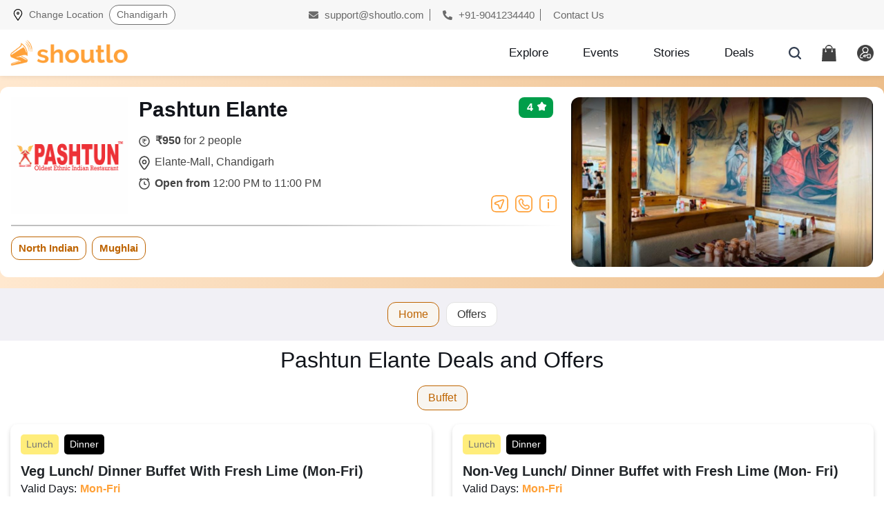

--- FILE ---
content_type: text/html; charset=UTF-8
request_url: https://www.shoutlo.com/restaurants/pashtun-elante-mall-chandigarh
body_size: 23219
content:

<!doctype html>
<html lang="en">
	<head>
	    <meta charset="utf-8">
		<!-- Required meta tags -->
<meta property="og:image" content="https://www.shoutlo.com/assets/images/merchant_images/merchant-152647-5c2f2ddf7de98.png" /><meta property="og:title" content="Pashtun Elante, Elante-Mall , Chandigarh Deals, Menu and Reviews" /><meta property="og:image:alt" content="Pashtun Elante, Elante-Mall , Chandigarh Deals, Menu and Reviews" /><meta property="og:url" content="https://www.shoutlo.com/restaurants/pashtun-elante-mall-chandigarh" /><meta property="og:description" content="Pashtun, Elante Mall Chandigarh is the oldest ethnic Indian restaurant, offering delicious, relaxing, and fine dining deals on authentic Pashtun cuisine." /><title>Pashtun Elante, Elante-Mall , Chandigarh Deals, Menu and Reviews</title><meta name='keywords' content='menu,reviews,Pashtun Elante' /><meta name="description" content="Pashtun, Elante Mall Chandigarh is the oldest ethnic Indian restaurant, offering delicious, relaxing, and fine dining deals on authentic Pashtun cuisine." />		
			<link rel="canonical" href="https://www.shoutlo.com/restaurants/pashtun-elante-mall-chandigarh"/>
					<meta name="author" content="Shoutlo">
		<meta name="theme-color" content="#ffa139cc"/>
		<meta name="mobile-web-app-capable" content="yes">
		<meta name="facebook-domain-verification" content="6xs8oym2aww1kgihgo9i96gv3520pk" />
		<meta name="p:domain_verify" content="f"/>
		<!--<link rel="preconnect" href="https://www.googleadservices.com">-->
		<link rel="preconnect" href="https://connect.facebook.net">
		<link rel="preconnect" href="https://www.facebook.com">
		<meta property="fb:pages" content="1591810067784904"/>
		<meta property="fb:app_id" content="354134508254573" />
		<meta property="og:type" content="website"/>
		<meta name="viewport" content="width=device-width, initial-scale=1, shrink-to-fit=no">
		
		<!--Favicon-->
		<link rel="icon" href="https://www.shoutlo.com/favicon.png" />
		<link rel="apple-touch-icon" href="https://www.shoutlo.com/favicon.png" />

		<!-- Font awesome link-->
		<link rel="preload" href="https://www.shoutlo.com/assets/css/all_20240420.css" as="style" />
		<link rel="stylesheet" type="text/css" href="https://www.shoutlo.com/assets/css/all_20240420.css" />
		<!-- Bootstrap CSS -->
		<link rel="preload" href="https://www.shoutlo.com/assets/css/bootstrap.min.css" as="style" />
		<link rel="stylesheet" type="text/css" href="https://www.shoutlo.com/assets/css/bootstrap.min.css" />
		<!-- Google Fonts-->
		<!-- <link rel="preconnect" href="https://fonts.googleapis.com"> -->
		<!-- <link rel="preconnect" href="https://fonts.gstatic.com" crossorigin> -->
		<!-- <link href="https://fonts.googleapis.com/css2?family=Lato:ital,wght@0,100;0,300;0,400;0,700;0,900;1,100;1,300;1,400;1,700;1,900&family=Raleway:ital,wght@0,100;0,200;0,300;0,400;0,500;0,600;0,700;0,800;0,900;1,100;1,200;1,300;1,400;1,500;1,600;1,700;1,800;1,900&display=swap" rel="stylesheet"> -->
		
				<!-- Slick CSS!-->
		<link rel="preload" href="https://www.shoutlo.com/assets/css/slick.css" as="style" />
		<link rel="stylesheet" type="text/css" href="https://www.shoutlo.com/assets/css/slick.css" />
		<!-- <link rel="stylesheet" type="text/css" href="https://www.shoutlo.com/assets/css/slick-theme.min.css" /> -->

				
		<link rel="preload" href="https://www.shoutlo.com/assets/css/style_20240605_03.css"  as="style" />
		<link rel="stylesheet" type="text/css" href="https://www.shoutlo.com/assets/css/style_20240605_03.css" />
		 
		<!-- <script type="text/javascript" src="https://www.shoutlo.com/assets/js/jquery-3.5.1.slim.min.js"></script> -->
		<!--<script src="https://ajax.googleapis.com/ajax/libs/jquery/3.5.1/jquery.min.js"></script>-->

		<script type="text/javascript" src="https://www.shoutlo.com/assets/js/jquery.min.js"></script>

		

	</head>
	<body>	
	
	<!-- Modal HTML -->
<div class="modal modal-top fade" id="facebookLoginModal" tabindex="-1" role="dialog" aria-labelledby="facebookLoginModal">
	<div class="modal-dialog" role="document">
		<div class="modal-content">
			<div class="modal-header">
				<h4 class="modal-title">
				<img src="https://www.shoutlo.com/assets/images/user-modal-icon.png" alt="User Modal Icon"> Log In</h4>
				<button type="button" class="close" data-dismiss="modal" aria-label="Close">
					<img src="https://www.shoutlo.com/assets/images/icon-close.svg" alt="Icon Close">
				</button>
			</div>
			<div class="modal-body">
				<div class="inner-logins">
					<form class="form-search" action="https://www.shoutlo.com/search">
					<a href="https://www.shoutlo.com/facebook/login" class="facebook-btn" onclick="showLoader();">Login With Facebook.</a>						<span style="font-size: 20px; font-weight: 700; color: #11141A;">or</span>
						<a href="#" class="mail-btn" data-dismiss="modal" data-toggle="modal" data-target="#email-popup">Login with Email</a>
					</form>
					
					<!-- <p class="dont-have-account" data-dismiss="modal" data-toggle="modal" data-target="#create-account-popup">Don't have an account? 
					<a href="#">Signup Here!</a></p> -->
				</div>
			</div>
		</div>
	</div>
</div>

<script>
	function showLoader(){
		$('#loader').show();
	}
</script>
<style>
	.closeButton{

	    top: 0px;
	    right: 0px;
	    position: absolute;
	    /* background-color: black; */
	    background-size: 100%;
	    color: black;
	    /* transition: all; */
	    font-size: 48px;
	    height: 53px;
	    border: 0px;
		
	}
	
	</style>
<!-- Modal HTML -->
<div class="modal modal-top fade" id="email-popup" tabindex="-1" role="dialog" aria-labelledby="email-popup">
    <div class="modal-dialog" role="document">
        <div class="modal-content">
            <div class="modal-header">
                <h4 class="modal-title">
                <img src="https://www.shoutlo.com/assets/images/user-modal-icon.png" alt="User Modal Icon"> Log In</h4>
                <button type="button" class="close" data-dismiss="modal" aria-label="Close">
                    <img src="https://www.shoutlo.com/assets/images/icon-close.svg" alt="Icon Close">
                </button>
            </div>
            <div class="modal-body">
                <div class="inner-logins">
                                        <form action="https://www.shoutlo.com/login-check" name="loginform-1" id="loginform-1" class="form-email" method="post" accept-charset="utf-8">
        
                        <div class="input-group">
                            <input type="text" class="form-control" name="email" placeholder="Enter email or mobile" required >
                                                    </div>
                        
                        <div class="input-group">
                            <input type="password" name="password" class="form-control password-field" placeholder="Enter Password" value="" required>
                                                        <i toggle=".password-field" class="fas fa-eye field-icon toggle-password"></i>
                        </div>								
                        
                        </form>                        <!-- *Login Form Msg ID added: loginform-1Msg* -->
                        <div class="col-xs-12 text-center" id="loginform-1Msg" style="text-align:right"></div>
                        <button  type="submit" class="submit_btn" onclick="loginCheck();">Submit</button>
                        <!--  onclick="loginCheck();" -->
                        <p class="dont-have-account">
                            <a href="https://www.shoutlo.com/forgot/password" class="d-block">Forgot Password</a>
                        </p>
                    </div>
            </div>
        </div>
    </div>
</div>
<script>
    function loginCheck() {
        $.ajax({
        url : 'https://www.shoutlo.com/login-check/api',
            type: "POST",
            data: $('#loginform-1').serialize(),
            beforeSend: function(){
                $('#loginform-1Msg').html('<i class="fa fa-spin fa-refresh"></i> Logging in..');
            },
            success: function(response){
                var data = $.parseJSON(response);
                if(data.status == 1){
                    window.location.href = '';            
                }else{
                    $('#loginform-1Msg').html('<span style="color:red">'+data.msg+'.Please try again</span>');
                }
            },
            error:function(){
                $('#loginform-1Msg').html(data.msg);
            }
        });
    }

</script>

<script>
function getCodeBoxElement(index) {
	return document.getElementById('codeBox' + index);
}

function onKeyUpEvent(index, event) {
	const eventCode = event.which || event.keyCode;
	if (getCodeBoxElement(index).value.length === 1) {
		if (index !== 4) {
			getCodeBoxElement(index+ 1).focus();
		} else {
			getCodeBoxElement(index).blur();
			$.ajax({
				url : 'https://www.shoutlo.com/Auth/otpValidate',
				type: "POST",
				data: $('#otpModalForm').serialize(),
				beforeSend: function(){
					$('#otpmsgdiv').html('<i class="fa fa-spin fa-refresh"></i> Validating OTP');
				},
		
				success: function(response){
					var data = $.parseJSON(response);
					if(data.status == 1){
						window.location.href = '';            
					}else{
						$('#otpmsgdiv').html('<span style="color:red">'+data.msg+'.Please try again</span>');
					}
				},
error:function(){
	$('#otpmsgdiv').html(data.msg);
	}
});
		}
	}
	if (eventCode === 8 && index !== 1) {
		getCodeBoxElement(index - 1).focus();
	}
}

function onFocusEvent(index) {
	for (item = 1; item < index; item++) {
		const currentElement = getCodeBoxElement(item);
		if (!currentElement.value) {
			currentElement.focus();
			break;
		}
	}
}
</script>

<div class="modal modal-top fade" id="signUpOTPModal" tabindex="-1" role="dialog" aria-labelledby="enter-otp">
			<div class="modal-dialog" role="document">
				<div class="modal-content">
					<div class="modal-header">
						<h4 class="modal-title">Enter 4 Digit OTP Sent on Your Email ID</h4>
						<button type="button" class="close" data-dismiss="modal" aria-label="Close">
							<img src="https://www.shoutlo.com/assets/images/icon-close.svg" alt="Icon Close">
						</button>
					</div>
					<div class="modal-body">
						<div class="inner-logins" style="max-width: 100%;">
							<div class="signup-logins">
								<form id="otpModalForm" class="form-email" action="/Auth/otpValidate" method="post">
								<p class="dont-have-account text-left" style="margin-bottom: 30px;">Email Id: 
								<input id="otpEmail" name="otpEmail" readonly style="border: none; padding: 0px; color: #C47114; font-weight: 600;    width: auto;" />
								<p class="dont-have-account">Verify OTP</p>
								
									<input class="form-control otp" id="codeBox1" name="codeBox1" type="number"  onkeyup="onKeyUpEvent(1, event)" onfocus="onFocusEvent(1)" maxlength=1 >
									<input class="form-control otp" id="codeBox2" name="codeBox2" type="number"  onkeyup="onKeyUpEvent(2, event)" onfocus="onFocusEvent(2)" maxlength=1 >
									<input class="form-control otp" id="codeBox3" name="codeBox3" type="number"  onkeyup="onKeyUpEvent(3, event)" onfocus="onFocusEvent(3)" maxlength=1 >
									<input class="form-control otp" id="codeBox4" name="codeBox4" type="number"  onkeyup="onKeyUpEvent(4, event)" onfocus="onFocusEvent(4)" maxlength=1 >
								</form>
								
								<p class="dont-have-account text-left">Note:Please check you spam folder of email as well or call us at <a href="tel:+918621970000"> 8621970000</a></p>
							</div>
							<button type="submit" class="submit_btn" >Proceed</button>
						</div>
					</div>
				</div>
			</div>
		</div>
<div class="modal modal-top fade" id="create-account-popup" tabindex="-1" role="dialog" aria-labelledby="create-account-popup">
			<div class="modal-dialog" role="document">
				<div class="modal-content">
					<div class="modal-header">
						<h4 class="modal-title"><img src="https://www.shoutlo.com/assets/images/user-modal-icon.png" alt="User Modal Icon"> Create new account</h4>
						<button type="button" class="close" data-dismiss="modal" aria-label="Close">
							<img src="https://www.shoutlo.com/assets/images/icon-close.svg" alt="Icon Close">
						</button>
					</div>
					<div class="modal-body">
						<div class="inner-logins">
							<div class="signup-logins">
							<form class="form-email" id="registerUser" >
											
															<div class='alert alert-danger form-msg' style="display:none"></div>
								<div class="input-group">
										<input type="email" class="form-control" name="email"  id="email" placeholder="Email" value="" name="email" required>
									</div>
								
									<div class="input-group">
										<input type="text" class="form-control" name="first_name" id="first_name" placeholder="First Name" value="" name="first_name" required>
									</div>
								
									<div class="input-group">
										<input type="text" class="form-control" name="last_name" id="last_name" placeholder="Last Name"value="" name="last_name" required>
									</div>
									
									
									<div class="input-group">
										<input type="password" class="form-control password-field" name="password" id="password" placeholder="Enter Password" value="" name="password" required>
										<i toggle=".password-field" class="fas fa-eye field-icon toggle-password"></i>
									</div>
									<div class="input-group">
										<input type="tel" class="form-control" id="phone" name="phone" placeholder="Your Phone Number" value="" maxlength="10" pattern="[789][0-9]{9}">
									</div>


									<button type="button" id="submit" name="submit" class="submit_btn" onclick='registerUser()'>Proceed</button>
    								 </form>  
								  							</div>
						
						</div>
					</div>
				</div>
			</div>
		</div>


<script>
	function registerUser(){
		//alert('inside registerUser');
		$('#registerUser .form-msg').hide();
		$.ajax({
			url : 'https://www.shoutlo.com/register/api',
			type: "POST",
			data: $('#registerUser').serialize(),
        		beforeSend: function(){
					$('#registerUser .form-msg').show();
            			//$('#registerUser button[type="submit"]').html('<i class="fa fa-spin fa-refresh"></i> Processing').addClass('disabled');
					$('#registerUser .form-msg').html('<i class="fa fa-spin fa-refresh"></i> Processing');
       	 		},
			
					success: function(response){
						$('#registerUser .form-msg').hide();
						$('#registerUser button[type="submit"]').html('Save Changes').removeClass('disabled');
						var data = $.parseJSON(response);
						if(data.status == 1){
						var otpEmail = $('#email').val();
						$('#otpEmail').val(otpEmail);
						$('#create-account-popup').modal('hide');
						$('#facebookLoginModal').modal('hide');
						$('#registerUser')[0]['reset'];
						//login modal hide
						//$('#signUpOTPModal').modal('show');
						$('#signUpOTPModal').modal({backdrop: 'static', keyboard: false});
            		}else{
						$('#registerUser .form-msg').show();
                		$('#registerUser .form-msg').html(data.error);
            		}
			},
        		error:function(){
            			$('#update-event-variant-form button[type="submit"]').html('Save Changes').removeClass('disabled');
			}
		});
	}	

	function sendReVerificationMail(){
		$.ajax({
		url : 'https://www.shoutlo.com/Auth/sendVerificationMailAgain',
		type: "POST",
		data: {'email':$('#email').val()},
        	beforeSend: function(){
        	},
        	success: function(response){
	  		window.location.href = 'https://www.shoutlo.com/auth/authMsg';
			//var otpEmail = $('#email').val();
			//$('#otpEmail').val();
			//$['#signUpModal'].modal('hide');
			//$('#signUpOTPModal').modal('show');
        	},
        	error:function(){
            		$('#update-event-variant-form button[type="submit"]').html('Save Changes').removeClass('disabled');
            		alert('Error');
		}
		});
	}
</script>
	<!-- <script>
	gtag('event', 'page_view', {
		'send_to': 'AW-857654010',
		'local_id': '13756',
		'local_pagetype': 'offerdetail',
		'user_id': 'ue69703fd5d362d'

	});
    gtag('event', 'conversion', {'send_to': 'AW-857654010/w9_GCKS_0tQBEPqF-5gD'});
	</script> -->




 <!-- Facebook Pixel Code -->
	<script>
		!function(f,b,e,v,n,t,s)
		{if(f.fbq)return;n=f.fbq=function(){n.callMethod?
		n.callMethod.apply(n,arguments):n.queue.push(arguments)};
		if(!f._fbq)f._fbq=n;n.push=n;n.loaded=!0;n.version='2.0';
		n.queue=[];t=b.createElement(e);t.async=!0;
		t.src=v;s=b.getElementsByTagName(e)[0];
		s.parentNode.insertBefore(t,s)}(window, document,'script',
		'https://connect.facebook.net/en_US/fbevents.js');
		fbq('init', '391435444644880');
		fbq('track', 'PageView');
	</script>
	<noscript>
		<img height="1" width="1" style="display:none" src="https://www.facebook.com/tr?id=391435444644880&ev=PageView&noscript=1" alt="fb_tr"/>
	</noscript>
<!-- End Facebook Pixel Code -->
								


		<!-- Return to Top -->
		<a href="javascript:" id="return-to-top"><i class="fas fa-chevron-up"></i></a>

		<header class="header">
			<div class="top">
				<div class="container">
					<div class="row">
						<div class="col-md-4 tp-left">
							<div class="location-div">
								<button type="button" class="btn btn-primary" data-toggle="modal" data-target="#top_modal">
									<img src="https://www.shoutlo.com/assets/images/location.svg" alt="Location" width="12" height="17"> 
							     	<span class="static-span">Change Location</span> 
							     	
									<span class="main-span" id="navAreaId">
									 																		 <i class="fas fa-chevron-down"></i></span>  																								
									
								</button>
							</div>
						</div>
						<div class="col-md-8 tp-right">
							<a href="mailto:support@shoutlo.com"><i class="fas fa-envelope"></i> support@shoutlo.com</a> 
							<a href="tel:+919041234440"><i class="fas fa-phone-alt"></i> +91-9041234440</a> 
							<a href="https://www.shoutlo.com/contact-us">Contact Us</a>
						</div>
					</div>
				</div>
			</div>
			
				
            

							
	
			
			
			<div class="container">
				<div class="row">
					<nav class="navbar navbar-expand-lg col-md-12 site-nav">
						<div class="navbar-brand">
						<a href="https://www.shoutlo.com/" class="logo-link">  
							<picture>
								<source srcset="https://www.shoutlo.com/assets/images/shoutlo-logo.png" media="(min-width: 768px)">
								<img srcset="https://www.shoutlo.com/assets/images/shoutlo-icon-logo.svg" alt="Shoutlo Icon Logo" width="170" height="37">
							</picture>
						</a>
						</div>
						
						<div class="header-inners">
																		<div class="custom-nav">
								<ul class="navbar-nav">
									<li class="nav-item ">
										<a class="nav-link " href="https://www.shoutlo.com/city/chandigarh">
										<!--  -->
										<img src="https://www.shoutlo.com/assets/images/explore.svg" alt="Explor Img Head" class="n-colored" width="17" height="17"><img src="https://www.shoutlo.com/assets/images/n-explore.svg" alt="N Explore" class="colored" width="17" height="17">Explore</a>
									</li>
									<li class="nav-item ">
										<a class="nav-link" href="https://www.shoutlo.com/events-in-chandigarh">
										<img src="https://www.shoutlo.com/assets/images/events.svg" alt="Events Img Head" class="n-colored" width="17" height="17"><img src="https://www.shoutlo.com/assets/images/n-events.svg" alt="N Events" class="colored" width="17" height="17">Events</a>
									</li>
									<li class="nav-item ">
										<a class="nav-link" href="https://www.shoutlo.com/stories-in-chandigarh">
										<img src="https://www.shoutlo.com/assets/images/stories.svg" alt="Stories Img Head" class="n-colored" width="17" height="17"><img src="https://www.shoutlo.com/assets/images/n-stores.svg" alt="N Stories" class="colored" width="17" height="17">Stories</a>
									</li>
									<li class="nav-item ">
										<a class="nav-link" href="https://www.shoutlo.com/deals-in-chandigarh">
										<img src="https://www.shoutlo.com/assets/images/deals.png" alt="Deals Img Head" class="n-colored" width="17" height="17"><img src="https://www.shoutlo.com/assets/images/n-deals.svg" alt="N Deals" class="colored" width="17" height="17">Deals</a>
									</li>
								</ul>
							</div>
							
							<div class="form-two">
								<a href="#" class="icn" data-toggle="modal" data-target="#search_modal"><img src="https://www.shoutlo.com/assets/images/search.svg" alt="search" width="24" height="24"></a>
																<a href="#" data-toggle="modal" data-target="#mobileLoginModal" class="icn "><img src="https://www.shoutlo.com/assets/images/cart.svg" alt="cart" width="21" height="24"></a>
																																<a href="#" class="icn" data-toggle="modal" data-target="#mobileLoginModal" class="icn"><img src="https://www.shoutlo.com/assets/images/user-login.png" alt="User Login" width="24" height="24"></a>
															</div>
						</div>
					</nav>
				</div>
			</div>
			
			
			<div class="uengageoverlay">
				<div id="mySidenav" class="sidenav">
				
					<div class="topsidenav">
						<a href="#" class="top-main top-main-a"><span>My Account</span><span class="closebtn" onclick="closeNav()">&times;</span></a>
						
						<div class="top-main-a">
								<p class="user-sidebar-n">
									<span class="sidebar-user-name"> </span>
																	</p>
						</div>
						<!--profile.html  -->
						<a href="https://www.shoutlo.com/my/profile" class="top-main-a"> 
						<span><img src="https://www.shoutlo.com/assets/images/icon-feather-user.svg" alt="Icon Feather User" width="18" height="18" loading="lazy"> Personal Information</span> 
						<span><img src="https://www.shoutlo.com/assets/images/right-arrow-angle.png" alt="Right Arrow Angle" width="18" height="18" loading="lazy"></span></a>
						<!-- my-purchases.html  -->
						<a href="https://www.shoutlo.com/my/orders" class="top-main-a">
						<span><img src="https://www.shoutlo.com/assets/images/feather-shopping-bag.svg" alt="Feather Shopping Bag" width="18" height="18" loading="lazy"> My Purchases</span>
						 <span><img src="https://www.shoutlo.com/assets/images/right-arrow-angle.png" alt="Right Arrow Angle" width="18" height="18" loading="lazy"></span></a>
						<a href="https://www.shoutlo.com/wallet" class="top-main-a">
							<span><img src="https://www.shoutlo.com/assets/images/electronic-wallet.svg" alt="Electronic Wallet 01" width="18" height="18" loading="lazy"> Shoutlo Wallet</span>
							<span><img src="https://www.shoutlo.com/assets/images/right-arrow-angle.png" alt="Right Arrow Angle" width="18" height="18"></span>
						</a>

						<a href="https://www.shoutlo.com/dashboard/seller" class="top-main-a">
							<span><img src="https://www.shoutlo.com/assets/images/electronic-wallet.svg" alt="Electronic Wallet 02" width="18" height="18" loading="lazy"> Merchant Dashboard</span>
							<span><img src="https://www.shoutlo.com/assets/images/right-arrow-angle.png" alt="Right Arrow Angle" width="18" height="18" loading="lazy"></span>
						</a>
							
						


						 <!--  my nav-->
						 <div class="dropdown-bg">
							<a href="#" class="dropdown-btn top-main-a">
							<span><img src="https://www.shoutlo.com/assets/images/my-content.png" alt="My Content New Head" width="18" height="18" loading="lazy"> My Content</span>
							 <span><img src="https://www.shoutlo.com/assets/images/right-arrow-angle.png" alt="Right Arrow Angle" width="18" height="18" loading="lazy"></span></a>
							<ul class="dropdown-ul">
								
								<li><a href="https://www.shoutlo.com/my/stories" class="top-main-a"><span>
								<img src="https://www.shoutlo.com/assets/images/my-stories.png" alt="My Stories" width="18" height="18" loading="lazy"> My Stories</span> 
								<span><img src="https://www.shoutlo.com/assets/images/right-arrow-angle.png" alt="Right Arrow Angle" width="18" height="18" loading="lazy"></span></a></li>
								
								<li><a href="https://www.shoutlo.com/my/favourite/stories" class="top-main-a">
								<span><img src="https://www.shoutlo.com/assets/images/favourite-stories.png" alt="Favourite Stories" width="18" height="18" loading="lazy"> Favourite Stories</span> 
								<span><img src="https://www.shoutlo.com/assets/images/right-arrow-angle.png" alt="Right Arrow Angle" width="18" height="18" loading="lazy"></span></a></li>
								
								<li><a href="https://www.shoutlo.com/my/saved/stories" class="top-main-a">
								<span><img src="https://www.shoutlo.com/assets/images/saved-stories.png" alt="Saved Stories" width="18" height="18" loading="lazy"> Saved Stories</span>
								 <span><img src="https://www.shoutlo.com/assets/images/right-arrow-angle.png" alt="Right Arrow Angle" width="18" height="18" loading="lazy"></span></a></li>
								
								<li><a href="https://www.shoutlo.com/my/previous-read/stories" class="top-main-a">
								<span><img src="https://www.shoutlo.com/assets/images/previous-read-stories.png" alt="Previous Read Stories" width="18" height="18" loading="lazy"> Previous Read Stories</span> 
								<span><img src="https://www.shoutlo.com/assets/images/right-arrow-angle.png" alt="Right Arrow Angle" width="18" height="18" loading="lazy"></span></a></li>
							</ul>
						</div>
						<!-- my nav -->
						<a href="https://www.shoutlo.com/refer-and-earn" class="top-main-a">
						<span><img src="https://www.shoutlo.com/assets/images/referral.svg" alt="Referral" width="18" height="18" loading="lazy"> Refer & Earn</span>
						 <span><img src="https://www.shoutlo.com/assets/images/right-arrow-angle.png" alt="Right Arrow Angle" width="18" height="18" loading="lazy"></span></a>
						<a href="https://uen.io/shoutlo" target="_blank" class="top-main-a">
						<span><img src="https://www.shoutlo.com/assets/images/electronic-wallet.svg" alt="Electronic Wallet" width="18" height="18" loading="lazy"> Download App</span>
						 <span><img src="https://www.shoutlo.com/assets/images/right-arrow-angle.png" alt="Right Arrow Angle" width="18" height="18" loading="lazy"></span></a>
					</div>
					
					<div class="bottomsidenav">
						<div class="uenagage-intro">
							<div class="uenagage-intro-left">
								Shoutlo Digital Pvt. Ltd. Call us for any assistance.
							</div>
							
							<div class="uenagage-intro-right">
								<a href="tel:+919041234440">
								<img src="https://www.shoutlo.com/assets/images/ionic-md-call.svg" alt="Ionic Md Call" width="24" height="24" loading="lazy"></a>
							</div>
						</div>
						
						<div class="social-sidenav">
							<a href="https://www.facebook.com/shoutloNow/" target="_blank"><img src="https://www.shoutlo.com/assets/images/facebook.svg" alt="Facebook" width="37" height="37" loading="lazy"></a>
							<a href="https://www.instagram.com/shoutlonow/" target="_blank"><img src="https://www.shoutlo.com/assets/images/instagram.svg" alt="Instagram" width="37" height="37" loading="lazy"></a>
							<a href="https://api.whatsapp.com/send?phone= +919041234440" target="_blank"><img src="https://www.shoutlo.com/assets/images/whatsapp.svg" alt="Whatsapp" width="37" height="37" loading="lazy"></a>
						</div>
					</div>
					<div class="topsidenav">
						<a href="https://www.shoutlo.com/logout" class="top-main-a" style="justify-content: center;">Logout</a>
					</div>
				</div>
			</div>
			
			
			
		</header>

<script type="application/ld+json">
{
	"@context": "http://schema.org",
	"@type": "Organization",
	"name": "Shoutlo",
	"alternateName": "Shoutlo.com",
	"logo": "https://www.shoutlo.com/assets/images/shoutlo-logo.png",
	"url": "https://www.shoutlo.com/",
	"potentialAction": [{
		"@type": "SearchAction",
		"target": "https://www.shoutlo.com/search?keyword={search_term_string}",
		"query-input": "required name=search_term_string"
	}],
	"sameAs": [
		"http://www.facebook.com/shoutlonow",
		"http://instagram.com/shoutlonow",
		"http://www.linkedin.com/company/13273354/",
		"https://www.youtube.com/channel/UC6kA6prDKh-rar7rjjWLZiA"
	]
}
</script>
    <div class="main">
        <div class="boxed bc_slot" style="padding:1%;width:100%;font-family:arial;margin-bottom:1%;display:none;">
	<ol class="breadcrumb" itemscope itemtype="http://schema.org/BreadcrumbList">
		<li itemprop="itemListElement" itemscope itemtype="http://schema.org/ListItem">
			<a itemprop="item" href="https://www.shoutlo.com/">
				<span itemprop="name">Shoutlo</span>
				<meta itemprop="position" content="1"/>
			</a>
		</li>
		<li itemprop="itemListElement" itemscope itemtype="http://schema.org/ListItem">
			<a itemprop="item" href="https://www.shoutlo.com/deals-in-chandigarh">
				<span itemprop="name">Chandigarh</span>
				<meta itemprop="position" content="2"/>
			</a>
		</li>
		<li itemprop="itemListElement" itemscope itemtype="http://schema.org/ListItem"
			class="active">
			<a itemprop="item" href="https://www.shoutlo.com/restaurants/pashtun-elante-mall-chandigarh">
				<span itemprop="name">Pashtun Elante Elante-Mall Chandigarh</span>
				<meta itemprop="position" content="3"/>
			</a>
		</li>
	</ol>
</div>
<section class="merchant-outer-card">
	<div class="merchant-new-top-design pt-0 pt-md-3 pb-3">
		<div class="container">
			<div class="row leftright">
				<div class="col-md-7 pl-3 pr-3 pr-md-2 pt-3 pt-md-0">
					<div class="position-relative merchant-new-start">
						<ul class="merchant-new-details-main m-0 p-0 d-flex">
							<li class="d-none d-md-block">
								<div class="merchant-placeholder">
									<img src="https://www.shoutlo.com/assets/images/merchant_images/merchant-152647-5c2f2ddf7de98.png" alt="Pashtun Elante Elante-Mall Chandigarh" width="150" height="150" fetchpriority="high" aria-hidden="true">
								</div>
							</li>
							<li>
								<div class="d-flex">
									<div class="merchant-placeholder d-block d-md-none">
										<img src="https://www.shoutlo.com/assets/images/merchant_images/merchant-152647-5c2f2ddf7de98.png" alt="Pashtun Elante Elante-Mall Chandigarh" width="150" height="150" fetchpriority="high" aria-hidden="true">
									</div>
									<div class="upper-mer-names">
										<div class="d-flex">
											<div>	
												<h1 class="merchant-new-name">Pashtun Elante</h1>
											</div>
										</div>
									</div>
								</div>

								<ul class="merchant-new-details p-0 m-0">
									 									<li>
										<div>
											<span style="width: 20px; margin-right: 4px;">
												<img src="/assets/merchant/images/inr-new.svg" alt="Inr New" width="20" height="20">
											</span> 
											<span><span class="font-weight-semi-bold">₹950</span> for 2 people</span>
										</div>
										<!-- <div class="name-tp">
											<span>4 Offers</span>
										</div> -->
									</li>
																		<li>
										<span>
											<img src="/assets/merchant/images/location-new.svg" alt="Location New" width="20" height="20">
										</span> 
										<span>Elante-Mall, Chandigarh</span>
									</li>
									<li>
										<span>
											<img src="/assets/merchant/images/time-new.svg" alt="Time New" width="20" height="20">
										</span> 
										<span><span class="font-weight-semi-bold d-none d-md-inline-block">Open from</span> 12:00 PM to 11:00 PM</span>
									</li>
								</ul>
							</li>
						</ul>
						
						<ul class="sticky-icons-nw p-0 m-0">
							<li>
								<a href="https://maps.google.com/?q=30.70549462806107,76.80125422635243" target="_blank" aria-label="Directions">
									<svg xmlns="http://www.w3.org/2000/svg" width="30" height="30" viewBox="0 0 30 30" fill="none"><g clip-path="url(#clip0_1130_2993)"><path fill-rule="evenodd" clip-rule="evenodd" d="M22.5159 2.33912C20.702 2.09525 18.3185 2.09302 15 2.09302C11.6815 2.09302 9.29798 2.09525 7.48406 2.33912C5.70024 2.57895 4.62482 3.03508 3.82995 3.82995C3.03508 4.62482 2.57895 5.70024 2.33912 7.48406C2.09525 9.29798 2.09302 11.6815 2.09302 15C2.09302 18.3185 2.09525 20.702 2.33912 22.5159C2.57895 24.2998 3.03508 25.3752 3.82995 26.17C4.62482 26.9649 5.70024 27.421 7.48406 27.6609C9.29798 27.9048 11.6815 27.907 15 27.907C18.3185 27.907 20.702 27.9048 22.5159 27.6609C24.2998 27.421 25.3752 26.9649 26.17 26.17C26.9649 25.3752 27.421 24.2998 27.6609 22.5159C27.9048 20.702 27.907 18.3185 27.907 15C27.907 11.6815 27.9048 9.29798 27.6609 7.48406C27.421 5.70024 26.9649 4.62482 26.17 3.82995C25.3752 3.03508 24.2998 2.57895 22.5159 2.33912ZM22.7948 0.264762C24.8107 0.535794 26.4015 1.10139 27.65 2.34996C28.8986 3.59853 29.4642 5.18926 29.7352 7.20517C30 9.17469 30 11.6989 30 14.9199V15.0801C30 18.3011 30 20.8253 29.7352 22.7948C29.4642 24.8107 28.8986 26.4015 27.65 27.65C26.4015 28.8986 24.8107 29.4642 22.7948 29.7352C20.8253 30 18.3011 30 15.0801 30H14.9199C11.6989 30 9.17469 30 7.20517 29.7352C5.18926 29.4642 3.59853 28.8986 2.34996 27.65C1.10139 26.4015 0.535795 24.8107 0.264763 22.7948C-3.15607e-05 20.8253 -1.7499e-05 18.3011 2.99269e-07 15.0801V14.9199C-1.78316e-05 11.6989 -3.21269e-05 9.17469 0.264762 7.20517C0.535794 5.18926 1.10139 3.59853 2.34996 2.34996C3.59853 1.10139 5.18926 0.535795 7.20517 0.264763C9.17469 -3.15607e-05 11.6989 -1.7499e-05 14.9199 2.99269e-07H15.0801C18.3011 -1.78316e-05 20.8253 -3.21269e-05 22.7948 0.264762Z" fill="#FFA138"/><path fill-rule="evenodd" clip-rule="evenodd" d="M19.9335 7.13702C21.8046 6.42008 23.5799 8.19545 22.863 10.0665L17.9624 22.856C17.5765 23.863 16.6604 24.3972 15.7652 24.418C14.8589 24.439 13.8972 23.9237 13.5685 22.8418L12.0943 17.9902C12.0869 17.9659 12.0755 17.9489 12.0633 17.9367C12.0511 17.9245 12.0341 17.9131 12.0098 17.9057L7.15821 16.4315C6.07631 16.1028 5.56102 15.1411 5.58204 14.2348C5.60279 13.3396 6.13697 12.4235 7.14402 12.0376L19.9335 7.13702ZM20.8196 9.07333C20.7968 9.06837 20.7528 9.06448 20.6824 9.09147L7.89292 13.9921C7.7412 14.0502 7.67716 14.1685 7.6745 14.2833C7.67317 14.3406 7.68877 14.3749 7.69775 14.3883C7.7017 14.3943 7.71387 14.4128 7.76672 14.4289L12.6183 15.9031C13.3297 16.1193 13.8807 16.6703 14.0969 17.3817L15.5711 22.2333C15.5872 22.2861 15.6051 22.2979 15.6111 22.3019C15.6246 22.3109 15.6594 22.3268 15.7167 22.3255C15.8315 22.3228 15.9498 22.2588 16.0079 22.1071L20.9085 9.31761C20.9355 9.24716 20.9316 9.20322 20.9267 9.18043C20.9209 9.154 20.9078 9.13034 20.8887 9.11125C20.8697 9.09217 20.846 9.07909 20.8196 9.07333Z" fill="#FFA138"/></g><defs><clipPath id="clip0_1130_2993"><rect width="30" height="30" rx="8" fill="white"/></clipPath></defs></svg>
								</a>
							</li>
							<li>
								<a href="tel:+919041234440" aria-label="phone">
									<svg xmlns="http://www.w3.org/2000/svg" width="30" height="30" viewBox="0 0 30 30" fill="none"><rect x="1" y="1" width="28" height="28" rx="7" stroke="#FFA138" stroke-width="2"/><path fill-rule="evenodd" clip-rule="evenodd" d="M12.578 7.23963C11.5956 5.8502 9.6299 5.61579 8.44149 6.86697L6.92024 8.46857C6.40089 9.01534 6.00616 9.7749 6.05369 10.6604C6.14989 12.4527 6.91088 16.121 10.9167 20.3384C15.2097 24.8581 19.3047 25.0854 21.0724 24.9109C21.7964 24.8394 22.3823 24.4533 22.812 24.0009L24.1888 22.5514C25.4536 21.2198 25.0853 18.9914 23.5026 18.0805L21.651 17.0147C20.5864 16.4019 19.266 16.5775 18.4191 17.4691L18.0231 17.8861C17.995 17.896 17.907 17.9197 17.7386 17.8924C17.3485 17.829 16.5066 17.4846 15.1185 16.0233C13.7349 14.5665 13.394 13.6693 13.3294 13.2278C13.2981 13.0148 13.3299 12.9026 13.3424 12.8674L13.3445 12.8618L13.5818 12.6119C14.5196 11.6246 14.5859 10.0795 13.8002 8.96819L12.578 7.23963ZM9.49558 7.86818C10.0023 7.33469 10.8944 7.3766 11.391 8.07893L12.6131 9.80748C13.0222 10.3862 12.9595 11.1561 12.5277 11.6107L12.2497 11.9034L12.765 12.3928C12.2497 11.9034 12.2484 11.9048 12.2484 11.9048L12.247 11.9062L12.2442 11.9092L12.2383 11.9157L12.2254 11.9302C12.2163 11.9406 12.2063 11.9525 12.1957 11.966C12.1744 11.9929 12.1503 12.026 12.125 12.0655C12.0743 12.1448 12.0193 12.2491 11.9727 12.38C11.878 12.6461 11.8264 12.9985 11.8909 13.4386C12.0176 14.3032 12.5842 15.466 14.0645 17.0245C15.5404 18.5784 16.6551 19.1892 17.5056 19.3274C17.942 19.3982 18.2952 19.3417 18.5627 19.2361C18.6935 19.1846 18.7969 19.124 18.8746 19.0689C18.9133 19.0415 18.9456 19.0154 18.9716 18.9926C18.9846 18.9811 18.9961 18.9705 19.0061 18.9609L19.02 18.9471L19.0262 18.9409L19.029 18.9379L19.0304 18.9365C19.0304 18.9365 19.0318 18.9351 18.5208 18.4497L19.0318 18.9351L19.4732 18.4703C19.8468 18.077 20.4289 17.9886 20.9258 18.2747L22.7774 19.3405C23.573 19.7984 23.7287 20.9249 23.1347 21.5502L21.758 22.9997C21.4875 23.2844 21.2046 23.437 20.9296 23.4641C19.5388 23.6014 15.9098 23.4843 11.9708 19.3372C8.21409 15.3821 7.58394 12.0458 7.50539 10.5825C7.48462 10.1955 7.65314 9.80793 7.97432 9.46978L9.49558 7.86818Z" fill="#FFA138"/><path d="M6.05369 10.6604C6.00616 9.7749 6.40089 9.01534 6.92024 8.46857L8.44149 6.86697C9.6299 5.61579 11.5956 5.8502 12.578 7.23963L13.8002 8.96819C14.5859 10.0795 14.5196 11.6246 13.5818 12.6119L13.3445 12.8618L13.3424 12.8674C13.3299 12.9026 13.2981 13.0148 13.3294 13.2278C13.394 13.6693 13.7349 14.5665 15.1185 16.0233C16.5066 17.4846 17.3485 17.829 17.7386 17.8924C17.907 17.9197 17.995 17.896 18.0231 17.8861L18.4191 17.4691C19.266 16.5775 20.5864 16.4019 21.651 17.0147L23.5026 18.0805C25.0853 18.9914 25.4536 21.2198 24.1888 22.5514L22.812 24.0009C22.3823 24.4533 21.7964 24.8394 21.0724 24.9109C19.3047 25.0854 15.2097 24.8581 10.9167 20.3384C6.91088 16.121 6.14989 12.4527 6.05369 10.6604ZM6.05369 10.6604L6.69927 10.6258M11.391 8.07893C10.8944 7.3766 10.0023 7.33469 9.49558 7.86818L7.97432 9.46978C7.65314 9.80793 7.48462 10.1955 7.50539 10.5825C7.58394 12.0458 8.21409 15.3821 11.9708 19.3372C15.9098 23.4843 19.5388 23.6014 20.9296 23.4641C21.2046 23.437 21.4875 23.2844 21.758 22.9997L23.1347 21.5502C23.7287 20.9249 23.573 19.7984 22.7774 19.3405L20.9258 18.2747C20.4289 17.9886 19.8468 18.077 19.4732 18.4703L19.0318 18.9351L18.5208 18.4497C19.0318 18.9351 19.0304 18.9365 19.0304 18.9365L19.029 18.9379L19.0262 18.9409L19.02 18.9471L19.0061 18.9609C18.9961 18.9705 18.9846 18.9811 18.9716 18.9926C18.9456 19.0154 18.9133 19.0415 18.8746 19.0689C18.7969 19.124 18.6935 19.1846 18.5627 19.2361C18.2952 19.3417 17.942 19.3982 17.5056 19.3274C16.6551 19.1892 15.5404 18.5784 14.0645 17.0245C12.5842 15.466 12.0176 14.3032 11.8909 13.4386C11.8264 12.9985 11.878 12.6461 11.9727 12.38C12.0193 12.2491 12.0743 12.1448 12.125 12.0655C12.1503 12.026 12.1744 11.9929 12.1957 11.966C12.2063 11.9525 12.2163 11.9406 12.2254 11.9302L12.2383 11.9157L12.2442 11.9092L12.247 11.9062L12.2484 11.9048C12.2484 11.9048 12.2497 11.9034 12.765 12.3928L12.2497 11.9034L12.5277 11.6107C12.9595 11.1561 13.0222 10.3862 12.6131 9.80748L11.391 8.07893Z" stroke="#FFA138" stroke-width="0.5" stroke-linecap="round"/></svg>
								</a>
							</li>
							<li>
								<a href="#" data-toggle="modal" data-target="#how_it_works" aria-label="information">
								<svg xmlns="http://www.w3.org/2000/svg" width="30" height="30" viewBox="0 0 30 30" fill="none"><rect x="1" y="1" width="28" height="28" rx="7" stroke="#FFA138" stroke-width="2"/><path d="M15.5349 23.5C16.1707 23.5 16.686 22.9846 16.686 22.3488V13.1395C16.686 12.5038 16.1707 11.9884 15.5349 11.9884C14.8991 11.9884 14.3837 12.5038 14.3837 13.1395V22.3488C14.3837 22.9846 14.8991 23.5 15.5349 23.5Z" fill="#FFA138"/><path d="M15.5349 7C16.3826 7 17.0698 7.68719 17.0698 8.53488C17.0698 9.38258 16.3826 10.0698 15.5349 10.0698C14.6872 10.0698 14 9.38258 14 8.53488C14 7.68719 14.6872 7 15.5349 7Z" fill="#FFA138"/></svg>
								</a>
							</li>
						</ul>
						
													<div class="rating-column">
								<div class="rating-text d-flex align-items-center justify-content-center">    
									<span class="d-inline-block ml-1">4 <svg xmlns="http://www.w3.org/2000/svg" width="21" height="20" viewBox="0 0 21 20" fill="none"><path d="M8.30461 4.78403C9.33315 2.93891 9.84742 2.01636 10.6163 2.01636C11.3852 2.01636 11.8994 2.93891 12.928 4.78403L13.1941 5.26138C13.4864 5.7857 13.6325 6.04786 13.8604 6.22084C14.0882 6.39382 14.372 6.45803 14.9396 6.58645L15.4563 6.70336C17.4536 7.15527 18.4523 7.38123 18.6899 8.14527C18.9275 8.90931 18.2466 9.70543 16.885 11.2977L16.5327 11.7096C16.1458 12.1621 15.9523 12.3883 15.8653 12.6682C15.7783 12.9481 15.8075 13.2499 15.866 13.8536L15.9193 14.4032C16.1251 16.5276 16.2281 17.5899 15.606 18.0621C14.984 18.5343 14.049 18.1037 12.1789 17.2427L11.6951 17.0199C11.1637 16.7752 10.8979 16.6529 10.6163 16.6529C10.3346 16.6529 10.0689 16.7752 9.53752 17.0199L9.0537 17.2427C7.18362 18.1037 6.24858 18.5343 5.62655 18.0621C5.00452 17.5899 5.10745 16.5276 5.31331 14.4032L5.36657 13.8536C5.42507 13.2499 5.45432 12.9481 5.36729 12.6682C5.28025 12.3883 5.08678 12.1621 4.69985 11.7096L4.34758 11.2977C2.98594 9.70543 2.30513 8.90931 2.54272 8.14527C2.78031 7.38123 3.77897 7.15527 5.77628 6.70336L6.29301 6.58645C6.86058 6.45803 7.14437 6.39382 7.37223 6.22084C7.60009 6.04786 7.74623 5.7857 8.03851 5.26138L8.30461 4.78403Z" fill="white"></path></svg></span>
								</div>
							</div>
						
											</div>
					
					<div class="upper-p-tags">
			            						<div class="tg">North Indian</div>
												<div class="tg"> Mughlai</div>
											</div>
				</div>
				<div class="col-md-5 pl-0 pl-md-2 pr-0 pr-md-3 right-stat">
					<div class="right-placeholder-img position-relative">
						<img src="https://www.shoutlo.com/assets/images/merchant_images/merchant-121822-62e8c8b6227fa.jpg" alt="Pashtun Elante Elante-Mall Chandigarh" width="960" height="540" fetchpriority="high" aria-hidden="true">
					</div>
										<a href="#" data-toggle="modal" data-target="#share_modal" class="d-inline-block d-md-none"><img src="https://www.shoutlo.com/assets/images/banner-share-btn.svg" alt="Banner Share Btn" width=	"43" height="43"></a>
				</div>
			</div>
					</div>
	</div>
</section>
<script type="application/ld+json">
{
	"@context": "https://schema.org",
	"@id":"https://www.shoutlo.com/restaurants/pashtun-elante-mall-chandigarh",
	"@type": "Restaurant",
	"name": "Pashtun Elante Elante-Mall,Chandigarh",
	"url": "https://www.shoutlo.com/restaurants/pashtun-elante-mall-chandigarh",
		"servesCuisine": "North Indian, Mughlai",
	"priceRange": "₹₹₹",
	"telephone": "9888001494",
	"geo": {
		"@type": "GeoCoordinates",
		"latitude": "30.70549462806107",
		"longitude": "76.80125422635243"
	},
	"openingHoursSpecification": [
		{
			"@type": "OpeningHoursSpecification",
			"dayOfWeek": ["Monday"],
			"opens": "12:00:00",
			"closes": "23:00:00"
		},
		{
			"@type": "OpeningHoursSpecification",
			"dayOfWeek": ["Tuesday"],
			"opens": "12:00:00",
			"closes": "23:00:00"
		},
		{
			"@type": "OpeningHoursSpecification",
			"dayOfWeek": ["Wednesday"],
			"opens": "12:00:00",
			"closes": "23:00:00"
		},
		{
			"@type": "OpeningHoursSpecification",
			"dayOfWeek": ["Thursday"],
			"opens": "12:00:00",
			"closes": "23:00:00"
		},
		{
			"@type": "OpeningHoursSpecification",
			"dayOfWeek": ["Friday"],
			"opens": "12:00:00",
			"closes": "23:00:00"
		},
		{
			"@type": "OpeningHoursSpecification",
			"dayOfWeek": ["Saturday"],
			"opens": "12:00:00",
			"closes": "23:00:00"
		},
		{
			"@type": "OpeningHoursSpecification",
			"dayOfWeek": ["Sunday"],
			"opens": "12:00:00",
			"closes": "23:00:00"
		}
	],
	"image": "https://www.shoutlo.com/assets/images/merchant_images/merchant-152647-5c2f2ddf7de98.png",
	"address": {
		"@type": "PostalAddress",
		"addressLocality": "Chandigarh",
		"addressRegion": "Chandigarh",
		"streetAddress": "Elante Mall, 316, A, 3rd Floor, Industrial Area Phase I, Chandigarh, 160017",
		"addressCountry": "IN"
		 ,
		"postalCode": "160017"
		 	},
	"hasMap": "https://www.google.com/maps/search/?api=1&query=30.70549462806107,76.80125422635243",
"offers":[],
	"currenciesAccepted": "INR",
	"aggregateRating": {
                "reviewCount": 199,
                "@type": "AggregateRating",
                "ratingValue": 4,
                "bestRating": 5
                }
        }
</script>
<script> var merchantName="Pashtun Elante";</script>	

<!-- <section class="top-tabs common-sec bg-grey">
	<div class="container">
		<ul class="nav nav-tabs tabs-new" id="myTabnew" role="tablist">
			<li class="nav-item">
				<a class="nav-link active" id="offer-tab-new" data-toggle="tab" href="#offersTab" role="tab" aria-controls="offersTab" aria-selected="true">Offers</a>
			</li>
				
							<li class="nav-item">
					<a class="nav-link" id="articles-tab-new" data-toggle="tab" href="#articlesTab" role="tab" aria-controls="articlesTab" aria-selected="false">Articles</a>
				</li>
						
			<li class="nav-item">
				<a class="nav-link" id="rnr-tab-new" data-toggle="tab" href="#rnrTab" role="tab" aria-controls="rnrTab" aria-selected="false">Reviews</a>
			</li>
		</ul>
	</div>
</section> -->

<div class="tab-content" id="myTabContentNew">
    <div class="tab-pane fade show active" id="offersTab">
        <section class="profile-tabs common-sec pt-0">
            <ul class="nav nav-tabs" id="myTabnewtwo" role="tablist" style="background-color: #f1f0f5; padding: 20px 15px;">
            <li class="nav-item" role="presentation">
                    <a href="https://www.shoutlo.com/restaurants/pashtun-elante-mall-chandigarh" 
                       class="nav-link active">Home</a>
                </li>
                                <li class="nav-item" role="presentation">
                    <!-- Offers Tab -->
                    <a href="https://www.shoutlo.com/restaurants/pashtun-elante-mall-chandigarh/offers" 
                    class="nav-link ">Offers</a>
                </li>
                                
                                
				                				


            </ul>
			<div class="container">
<h2 style='text-align:center;padding:0.3em'>Pashtun Elante Deals and Offers</h2>								
				<ul class="nav nav-tabs" id="myTab" role="tablist">
					
					<!--close all li if no other category-->
										<!--close all li-->				
					
												<li class="nav-item">		
								<a class="nav-link active" id="buffets-tab" data-toggle="tab" href="#buffets" role="tab" aria-controls="buffets" aria-selected="false">
								Buffet</a>
							</li>	
									
					
				</ul>
					
										
					<div class="tab-content" id="myTabContent">
						<!--close all tab div-->
												<!--close all tab div-->
						
				
													
						<div class="tab-pane fade show active							" id="buffets" role="tabpanel" aria-labelledby="buffets">
							<div class="row">
														
								<div class="col-lg-6 col-md-12  test" id="12129">
									<input type="hidden" id="popuptitle" value="Veg Lunch/ Dinner Buffet With Fresh Lime (Mon-Fri)">
									<input type="hidden" id="popupdesc" value="<ul>
	<li>Fresh Lime</li>
	<li>6 Veg Main Course</li>
	<li>2 Rice/1 Rice &amp; 1 Pasta</li>
	<li>Assorted Indian Breads</li>
	<li>6 Salads</li>
	<li>2 Raita</li>
	<li>Ice Cream (1 Serving)</li>
	<li>Menu changes on a daily basis. All items listed are subject to availability and change</li>
</ul>
">
									<!-- <input type="hidden" id="popupvalid" value="2,3,4,5,6|2,3,4,5,6"> -->
									<input type="hidden" id="popupvalid" value="2,3,4,5,6">
									<input type="hidden" id="popuptnc" value="<ul>
	<li><strong>Lunch timings: 01:00 PM - 4:00 PM</strong></li>
	<li><strong>Dinner timings: 07:00 PM - 11:00 PM</strong></li>
	<li><strong>Valid from Monday to Friday only</strong></li>
	<li>Buffet for child below 3&nbsp;years: Free</li>
	<li>Buffet for child above 3&nbsp;years: Separate voucher required</li>
	<li>Please carry proof of age for the kids</li>
	<li>Voucher will only be valid if presented at time of ordering/arrival</li>
	<li>Taxes and applicable charges are included</li>
	<li>Cannot be clubbed with any other existing offers</li>
	<li>Offer may not remain valid on Blackout Days, National Holidays, Festivals, &amp; Special Events (Please check while making reservations)</li>
	<li>All Local/National laws with respect to legal drinking age apply as well</li>
	<li>Valid for one person only</li>
	<li><strong>The maximum time allowed for occupying a table is 90 minutes.</strong></li>
	<li>Valid for dine-in only</li>
	<li>Sharing not allowed</li>
	<li>Not valid for takeaway &amp; home delivery</li>
	<li>Packing of leftover food not allowed</li>
	<li>Menu changes on a daily basis. All items listed are subject to availability and change</li>
</ul>
">
									<input type="hidden" id="popuptnc" value="<ul>
	<li><strong>Lunch timings: 01:00 PM - 4:00 PM</strong></li>
	<li><strong>Dinner timings: 07:00 PM - 11:00 PM</strong></li>
	<li><strong>Valid from Monday to Friday only</strong></li>
	<li>Buffet for child below 3&nbsp;years: Free</li>
	<li>Buffet for child above 3&nbsp;years: Separate voucher required</li>
	<li>Please carry proof of age for the kids</li>
	<li>Voucher will only be valid if presented at time of ordering/arrival</li>
	<li>Taxes and applicable charges are included</li>
	<li>Cannot be clubbed with any other existing offers</li>
	<li>Offer may not remain valid on Blackout Days, National Holidays, Festivals, &amp; Special Events (Please check while making reservations)</li>
	<li>All Local/National laws with respect to legal drinking age apply as well</li>
	<li>Valid for one person only</li>
	<li><strong>The maximum time allowed for occupying a table is 90 minutes.</strong></li>
	<li>Valid for dine-in only</li>
	<li>Sharing not allowed</li>
	<li>Not valid for takeaway &amp; home delivery</li>
	<li>Packing of leftover food not allowed</li>
	<li>Menu changes on a daily basis. All items listed are subject to availability and change</li>
</ul>
">
									<input type="hidden" id="popupmrp" value="499">
									<input type="hidden" id="popupsp" value="369">
									<input type="hidden" id="popuppax" value="1">
									<input type="hidden" id="popupvalidity" value="1">
									<input type="hidden" id="popupvalidval" value="30">
									<input type="hidden" id="popupvalidval" value="30">
									<input type="hidden" id="popupvalidDate" value="30-Nov--0001 12:00 AM">
									<input type="hidden" id="popup_per_user_allowed_count" value="0">
								
								
							
									<div data-toggle="modal" data-target="#item_detail" style="cursor: pointer; z-index: 1; position: relative;">
										<div class="profile-card">
											<div class="card-left" style="max-width:100%">
																								<div class="card-tag">
																																															<p style="background:#ffeb69e0;color:#777;">Lunch</p>
																																																																	<p style="background:black;color:#fff;">Dinner</p>
																																										</div>
												<span class="profile-c-head" style="">
													Veg Lunch/ Dinner Buffet With Fresh Lime (Mon-Fri)												</span>
												
																									<p>Valid Days:<span>Mon-Fri</span>
													</p>
													
																								<div class="row m-0 align-items-center">
													<div class="col-8 pl-0 pr-2">
														<div>
																															<span class="amt-rl"><del>&#x20b9;499</del></span>
																<span class="amt-rl"><b>&#x20b9;369</b></span>
																<span class="off-amt">26% off</span>
																
															
														</div>
													</div>
													<div class="col-4 pr-0 pl-2 text-right">
														<button class="view-nw-btn">View Deal</button>
													</div>
												</div>

											
											</div>
										</div>
									</div>
															
								</div>	
								
															
								<div class="col-lg-6 col-md-12  test" id="26168">
									<input type="hidden" id="popuptitle" value="Non-Veg Lunch/ Dinner Buffet with Fresh Lime (Mon- Fri)">
									<input type="hidden" id="popupdesc" value="<ul>
	<li>Fresh Lime</li>
	<li>6 Veg Main Course</li>
	<li>2 Non-Veg Main Course</li>
	<li>2 Rice/1 Rice &amp; 1 Pasta</li>
	<li>Assorted Indian Breads</li>
	<li>6 Salads</li>
	<li>2 Raita</li>
	<li>Ice Cream (1 Serving)</li>
	<li>Menu changes on a daily basis. All items listed are subject to availability and change</li>
</ul>
">
									<!-- <input type="hidden" id="popupvalid" value="2,3,4,5,6|2,3,4,5,6"> -->
									<input type="hidden" id="popupvalid" value="2,3,4,5,6">
									<input type="hidden" id="popuptnc" value="<ul>
	<li><strong>Lunch timings: 01:00 PM - 4:00 PM</strong></li>
	<li><strong>Dinner timings: 07:00 PM - 11:00 PM</strong></li>
	<li>Buffet for child below 3&nbsp;years: Free</li>
	<li>Buffet for child above 3&nbsp;years: Separate voucher required</li>
	<li>Please carry proof of age for the kids</li>
	<li>Voucher will only be valid if presented at time of ordering/arrival</li>
	<li>Taxes and applicable charges are included</li>
	<li>Cannot be clubbed with any other existing offers</li>
	<li>Offer may not remain valid on Blackout Days, National Holidays, Festivals, &amp; Special Events (Please check while making reservations)</li>
	<li>All Local/National laws with respect to legal drinking age apply as well</li>
	<li>Valid for one person only</li>
	<li><strong>The maximum time allowed for occupying a table is 90 minutes.</strong></li>
	<li>Valid for dine-in only</li>
	<li>Sharing not allowed</li>
	<li>Not valid for takeaway &amp; home delivery</li>
	<li>Packing of leftover food not allowed</li>
	<li>Menu changes on a daily basis. All items listed are subject to availability and change</li>
</ul>
">
									<input type="hidden" id="popuptnc" value="<ul>
	<li><strong>Lunch timings: 01:00 PM - 4:00 PM</strong></li>
	<li><strong>Dinner timings: 07:00 PM - 11:00 PM</strong></li>
	<li>Buffet for child below 3&nbsp;years: Free</li>
	<li>Buffet for child above 3&nbsp;years: Separate voucher required</li>
	<li>Please carry proof of age for the kids</li>
	<li>Voucher will only be valid if presented at time of ordering/arrival</li>
	<li>Taxes and applicable charges are included</li>
	<li>Cannot be clubbed with any other existing offers</li>
	<li>Offer may not remain valid on Blackout Days, National Holidays, Festivals, &amp; Special Events (Please check while making reservations)</li>
	<li>All Local/National laws with respect to legal drinking age apply as well</li>
	<li>Valid for one person only</li>
	<li><strong>The maximum time allowed for occupying a table is 90 minutes.</strong></li>
	<li>Valid for dine-in only</li>
	<li>Sharing not allowed</li>
	<li>Not valid for takeaway &amp; home delivery</li>
	<li>Packing of leftover food not allowed</li>
	<li>Menu changes on a daily basis. All items listed are subject to availability and change</li>
</ul>
">
									<input type="hidden" id="popupmrp" value="749">
									<input type="hidden" id="popupsp" value="575">
									<input type="hidden" id="popuppax" value="1">
									<input type="hidden" id="popupvalidity" value="1">
									<input type="hidden" id="popupvalidval" value="30">
									<input type="hidden" id="popupvalidval" value="30">
									<input type="hidden" id="popupvalidDate" value="30-Nov--0001 12:00 AM">
									<input type="hidden" id="popup_per_user_allowed_count" value="0">
								
								
							
									<div data-toggle="modal" data-target="#item_detail" style="cursor: pointer; z-index: 1; position: relative;">
										<div class="profile-card">
											<div class="card-left" style="max-width:100%">
																								<div class="card-tag">
																																															<p style="background:#ffeb69e0;color:#777;">Lunch</p>
																																																																	<p style="background:black;color:#fff;">Dinner</p>
																																										</div>
												<span class="profile-c-head" style="">
													Non-Veg Lunch/ Dinner Buffet with Fresh Lime (Mon- Fri)												</span>
												
																									<p>Valid Days:<span>Mon-Fri</span>
													</p>
													
																								<div class="row m-0 align-items-center">
													<div class="col-8 pl-0 pr-2">
														<div>
																															<span class="amt-rl"><del>&#x20b9;749</del></span>
																<span class="amt-rl"><b>&#x20b9;575</b></span>
																<span class="off-amt">23% off</span>
																
															
														</div>
													</div>
													<div class="col-4 pr-0 pl-2 text-right">
														<button class="view-nw-btn">View Deal</button>
													</div>
												</div>

											
											</div>
										</div>
									</div>
															
								</div>	
								
															
								<div class="col-lg-6 col-md-12  test" id="12131">
									<input type="hidden" id="popuptitle" value="Veg Lunch/ Dinner Buffet with Fresh Lime (Sat-Sun)">
									<input type="hidden" id="popupdesc" value="<ul>
	<li>Fresh Lime</li>
	<li>6 Veg Main Course</li>
	<li>2 Rice/1 Rice &amp; 1 Pasta</li>
	<li>Assorted Indian Bread</li>
	<li>6 Salads</li>
	<li>2 Raita</li>
	<li>Ice Cream (1 Serving)</li>
</ul>

<p>The Menu Changes Regularly With Rotational Items. All Listed Items Are Subject To Availability And Change.</p>
">
									<!-- <input type="hidden" id="popupvalid" value="7,1|7,1"> -->
									<input type="hidden" id="popupvalid" value="7,1">
									<input type="hidden" id="popuptnc" value="<ul>
	<li><strong>Lunch timings: 01:00 PM - 4:00 PM</strong></li>
	<li><strong>Dinner timings: 07:00 PM - 11:00 PM</strong></li>
	<li><strong>Valid on Saturday &amp; Sunday only</strong></li>
	<li>Buffet for child below 3&nbsp;years: Free</li>
	<li>Buffet for child above 3&nbsp;years: Separate voucher required</li>
	<li>Please carry proof of age for the kids</li>
	<li>Voucher will only be valid if presented at time of ordering/arrival</li>
	<li>Taxes and applicable charges are included</li>
	<li>Cannot be clubbed with any other existing offers</li>
	<li>Offer may not remain valid on Blackout Days, National Holidays, Festivals, &amp; Special Events (Please check while making reservations)</li>
	<li>All Local/National laws with respect to legal drinking age apply as well</li>
	<li>Valid for one person only</li>
	<li><strong>The maximum time allowed for occupying a table is 90 minutes.</strong></li>
	<li>Valid for dine-in only</li>
	<li>Sharing not allowed</li>
	<li>Not valid for takeaway &amp; home delivery</li>
	<li>Packing of leftover food not allowed</li>
	<li>Menu changes on a daily basis. All items listed are subject to availability and change</li>
</ul>
">
									<input type="hidden" id="popuptnc" value="<ul>
	<li><strong>Lunch timings: 01:00 PM - 4:00 PM</strong></li>
	<li><strong>Dinner timings: 07:00 PM - 11:00 PM</strong></li>
	<li><strong>Valid on Saturday &amp; Sunday only</strong></li>
	<li>Buffet for child below 3&nbsp;years: Free</li>
	<li>Buffet for child above 3&nbsp;years: Separate voucher required</li>
	<li>Please carry proof of age for the kids</li>
	<li>Voucher will only be valid if presented at time of ordering/arrival</li>
	<li>Taxes and applicable charges are included</li>
	<li>Cannot be clubbed with any other existing offers</li>
	<li>Offer may not remain valid on Blackout Days, National Holidays, Festivals, &amp; Special Events (Please check while making reservations)</li>
	<li>All Local/National laws with respect to legal drinking age apply as well</li>
	<li>Valid for one person only</li>
	<li><strong>The maximum time allowed for occupying a table is 90 minutes.</strong></li>
	<li>Valid for dine-in only</li>
	<li>Sharing not allowed</li>
	<li>Not valid for takeaway &amp; home delivery</li>
	<li>Packing of leftover food not allowed</li>
	<li>Menu changes on a daily basis. All items listed are subject to availability and change</li>
</ul>
">
									<input type="hidden" id="popupmrp" value="599">
									<input type="hidden" id="popupsp" value="399">
									<input type="hidden" id="popuppax" value="1">
									<input type="hidden" id="popupvalidity" value="1">
									<input type="hidden" id="popupvalidval" value="30">
									<input type="hidden" id="popupvalidval" value="30">
									<input type="hidden" id="popupvalidDate" value="30-Nov--0001 12:00 AM">
									<input type="hidden" id="popup_per_user_allowed_count" value="0">
								
								
							
									<div data-toggle="modal" data-target="#item_detail" style="cursor: pointer; z-index: 1; position: relative;">
										<div class="profile-card">
											<div class="card-left" style="max-width:100%">
																								<div class="card-tag">
																																															<p style="background:#ffeb69e0;color:#777;">Lunch</p>
																																																																	<p style="background:black;color:#fff;">Dinner</p>
																																										</div>
												<span class="profile-c-head" style="">
													Veg Lunch/ Dinner Buffet with Fresh Lime (Sat-Sun)												</span>
												
																									<p>Valid Days:<span>Sat, Sun</span>
													</p>
													
																								<div class="row m-0 align-items-center">
													<div class="col-8 pl-0 pr-2">
														<div>
																															<span class="amt-rl"><del>&#x20b9;599</del></span>
																<span class="amt-rl"><b>&#x20b9;399</b></span>
																<span class="off-amt">33% off</span>
																
															
														</div>
													</div>
													<div class="col-4 pr-0 pl-2 text-right">
														<button class="view-nw-btn">View Deal</button>
													</div>
												</div>

											
											</div>
										</div>
									</div>
															
								</div>	
								
															
								<div class="col-lg-6 col-md-12  test" id="26169">
									<input type="hidden" id="popuptitle" value="Non-Veg Lunch/ Dinner Buffet with Fresh Lime (Sat- Sun)">
									<input type="hidden" id="popupdesc" value="<ul>
	<li>Fresh Lime</li>
	<li>6 Veg Main Course</li>
	<li>2 Non-Veg Main Course</li>
	<li>2 Rice/1 Rice &amp; 1 Pasta</li>
	<li>Assorted Indian Breads</li>
	<li>6 Salads</li>
	<li>2 Raita</li>
	<li>Ice Cream (1 Serving)</li>
	<li>Menu changes on a daily basis. All items listed are subject to availability and change</li>
</ul>
">
									<!-- <input type="hidden" id="popupvalid" value="7,1|7,1"> -->
									<input type="hidden" id="popupvalid" value="7,1">
									<input type="hidden" id="popuptnc" value="<ul>
	<li>Dinner timings: 07:00 PM - 11:00 PM</li>
	<li>Buffet for child below 3&nbsp;years: Free</li>
	<li>Buffet for child above 3&nbsp;years: Separate voucher required</li>
	<li>Please carry proof of age for the kids</li>
	<li>Voucher will only be valid if presented at time of ordering/arrival</li>
	<li>Taxes and applicable charges are included</li>
	<li>Cannot be clubbed with any other existing offers</li>
	<li>Offer may not remain valid on Blackout Days, National Holidays, Festivals, and Special Events (Please check while making reservations)</li>
	<li>All Local/National laws with respect to legal drinking age apply as well</li>
	<li>Valid for one person only</li>
	<li><strong>The maximum time allowed for occupying a table is 90 minutes.</strong></li>
	<li>Valid for dine-in only</li>
	<li>Sharing is not&nbsp;allowed</li>
	<li>Not valid for takeaway &amp; home delivery</li>
	<li>Packing of leftover food is not allowed</li>
	<li>Menu changes on a daily basis. All items listed are subject to availability and change</li>
</ul>
">
									<input type="hidden" id="popuptnc" value="<ul>
	<li>Dinner timings: 07:00 PM - 11:00 PM</li>
	<li>Buffet for child below 3&nbsp;years: Free</li>
	<li>Buffet for child above 3&nbsp;years: Separate voucher required</li>
	<li>Please carry proof of age for the kids</li>
	<li>Voucher will only be valid if presented at time of ordering/arrival</li>
	<li>Taxes and applicable charges are included</li>
	<li>Cannot be clubbed with any other existing offers</li>
	<li>Offer may not remain valid on Blackout Days, National Holidays, Festivals, and Special Events (Please check while making reservations)</li>
	<li>All Local/National laws with respect to legal drinking age apply as well</li>
	<li>Valid for one person only</li>
	<li><strong>The maximum time allowed for occupying a table is 90 minutes.</strong></li>
	<li>Valid for dine-in only</li>
	<li>Sharing is not&nbsp;allowed</li>
	<li>Not valid for takeaway &amp; home delivery</li>
	<li>Packing of leftover food is not allowed</li>
	<li>Menu changes on a daily basis. All items listed are subject to availability and change</li>
</ul>
">
									<input type="hidden" id="popupmrp" value="799">
									<input type="hidden" id="popupsp" value="625">
									<input type="hidden" id="popuppax" value="1">
									<input type="hidden" id="popupvalidity" value="1">
									<input type="hidden" id="popupvalidval" value="30">
									<input type="hidden" id="popupvalidval" value="30">
									<input type="hidden" id="popupvalidDate" value="30-Nov--0001 12:00 AM">
									<input type="hidden" id="popup_per_user_allowed_count" value="0">
								
								
							
									<div data-toggle="modal" data-target="#item_detail" style="cursor: pointer; z-index: 1; position: relative;">
										<div class="profile-card">
											<div class="card-left" style="max-width:100%">
																								<div class="card-tag">
																																															<p style="background:#ffeb69e0;color:#777;">Lunch</p>
																																																																	<p style="background:black;color:#fff;">Dinner</p>
																																										</div>
												<span class="profile-c-head" style="">
													Non-Veg Lunch/ Dinner Buffet with Fresh Lime (Sat- Sun)												</span>
												
																									<p>Valid Days:<span>Sat, Sun</span>
													</p>
													
																								<div class="row m-0 align-items-center">
													<div class="col-8 pl-0 pr-2">
														<div>
																															<span class="amt-rl"><del>&#x20b9;799</del></span>
																<span class="amt-rl"><b>&#x20b9;625</b></span>
																<span class="off-amt">22% off</span>
																
															
														</div>
													</div>
													<div class="col-4 pr-0 pl-2 text-right">
														<button class="view-nw-btn">View Deal</button>
													</div>
												</div>

											
											</div>
										</div>
									</div>
															
								</div>	
								
															
							</div>
							
						</div>					
							
									
				</div>
			</div>
			

		</section>
	</div>	
<!-- Full-Screen Image Page -->
<div id="fullScreenPage" class="full-screen-page">
    <div class="full-screen-content">
        <button class="close-btn" onclick="closeFullScreenPage()">×</button>
        <div id="carouselContainer" class="carousel-container">
            <button class="carousel-btn prev" onclick="prevImage()">&#10094;</button>
            <div id="fullScreenImagesContainer" class="image-gallery">
                <!-- Images will be dynamically inserted here -->
            </div>
            <button class="carousel-btn next" onclick="nextImage()">&#10095;</button>
        </div>
        <div class="zoom-controls">
            <button onclick="zoomIn()">+</button>
            <button onclick="zoomOut()">-</button>
        </div>
    </div>
</div>



<script>
// Store the current zoom level
let zoomLevel = 1;
let currentImages = [];
let currentImageIndex = 0;

// Function to open the full-screen page with a gallery of images
function openFullScreenPage(categoryId, images) {
	hideHeader();
    currentImages = images;
    currentImageIndex = 0; // Reset index to the first image
    zoomLevel = 1; // Reset zoom level to 1 (normal size)
    updateImageGallery(); // Display the first image

    // Show the full-screen page
    document.getElementById('fullScreenPage').style.display = 'block';
}

// Function to update the image gallery with the current image
function updateImageGallery() {
    const imagesContainer = document.getElementById('fullScreenImagesContainer');
    imagesContainer.innerHTML = ''; // Clear previous images

    // Create and display the current image
    const img = document.createElement('img');
    img.src = "https://www.shoutlo.com/assets/images/merchant_images/" + currentImages[currentImageIndex];
    img.alt = `Image ${currentImageIndex + 1}`;
    img.classList.add('full-screen-img');
    img.style.transform = `scale(${zoomLevel})`; // Apply the zoom level
    imagesContainer.appendChild(img);
}

// Function to zoom in the image
function zoomIn() {
    if (zoomLevel < 2) { // Set a max zoom limit (e.g., zoom 2x)
        zoomLevel += 0.1; // Increase zoom level
        updateImageGallery(); // Update the gallery to reflect the new zoom level
    }
}

// Function to zoom out the image
function zoomOut() {
    if (zoomLevel > 0.5) { // Set a min zoom limit (e.g., zoom 0.5x)
        zoomLevel -= 0.1; // Decrease zoom level
        updateImageGallery(); // Update the gallery to reflect the new zoom level
    }
}

// Function to go to the previous image in the gallery
function prevImage() {
    if (currentImageIndex > 0) {
        currentImageIndex--;
        updateImageGallery();
    }
}

// Function to go to the next image in the gallery
function nextImage() {
    if (currentImageIndex < currentImages.length - 1) {
        currentImageIndex++;
        updateImageGallery();
    }
}

// Function to close the full-screen page
function closeFullScreenPage() {
	showHeader();
    document.getElementById('fullScreenPage').style.display = 'none';
}

// Function to hide the header
function hideHeader() {
    const header = document.querySelector('.header');
    if (header) {
        header.style.display = 'none'; // Hide the header
    }
}
function showHeader() {
    const header = document.querySelector('.header');
    if (header) {
        header.style.display = 'block'; // Show the header
    }
}

</script>

<style>
/* Full-Screen Page Styles */
.full-screen-page {
    display: none; /* Hidden by default */
    position: fixed;
    z-index: 1000;
    left: 0;
    top: 0;
    width: 100%;
    height: 100%;
    background-color: rgba(0, 0, 0, 0.9); /* Dark background */
    overflow-y: auto;
    padding-top: 20px;
    text-align: center;
}

.full-screen-content {
    padding: 20px;
}

.full-screen-img {
    margin: 10px 0;
    width: 100%;
    max-height: 80vh;
    object-fit: contain; /* Ensure the image fits within the screen */
}

.close-btn {
    position: absolute;
    top: 20px;
    right: 20px;
    font-size: 30px;
    color: white;
    background-color: transparent;
    border: none;
    cursor: pointer;
    z-index: 1001;
}

/* Image gallery styling */
.image-gallery {
    display: flex;
    flex-direction: column;
    justify-content: center;
    align-items: center;
}

/* Hover effect for images in the gallery */
.image-gallery img:hover {
    transform: scale(1.05);
    transition: transform 0.2s ease;
}

/* Zoom Controls Styling */
.zoom-controls {
    position: absolute;
    bottom: 20px;
    left: 50%;
    transform: translateX(-50%);
    z-index: 10;
}

.zoom-controls button {
    background-color: rgba(0, 0, 0, 0.7);
    color: white;
    font-size: 16px;
    border: none;
    padding: 10px;
    margin: 5px;
    cursor: pointer;
    border-radius: 5px;
    transition: background-color 0.3s ease;
}

.zoom-controls button:hover {
    background-color: rgba(0, 0, 0, 0.9);
}

/* Carousel Buttons */
.carousel-btn {
    background-color: rgba(0, 0, 0, 0.7);
    color: white;
    font-size: 20px;
    border: none;
    padding: 10px;
    cursor: pointer;
    border-radius: 50%;
}

.carousel-btn:hover {
    background-color: rgba(0, 0, 0, 0.9);
}

.prev {
    position: absolute;
    top: 50%;
    left: 10px;
    transform: translateY(-50%);
}

.next {
    position: absolute;
    top: 50%;
    right: 10px;
    transform: translateY(-50%);
}
</style>


		<!--About start-->
		<section class="restaurant-about common-sec bg-grey">
			<div class="container">
				<div class="restaurant-about-outer">
					<div class="restaurant-about-left">
						<div class="textbox">
							<h2 class="restaurant-head-about">About Pashtun Elante</h2>
							<p class="restaurant-head-para">
								<p><strong>Pashtun Elante</strong> is the oldest ethnic Indian restaurant, offering a delicious, relaxing, and fine dining experience. While retaining its signature style, replete with warm, rustic ethnic interiors, Pashtun, a 70-cover diner, with its all-wooden decor and no-fuss seating focuses on its offerings more than its ambiance. Buffet at <em>Pashtun Elante</em> is a spread of 10 dishes, with six vegetarian dishes, two non-vegetarian dishes, and two rice dishes. Additionally, you can visit <a href="https://www.shoutlo.com/city/chandigarh">Shoutlo</a> to get the best deals, offer and much more.</p>

<h2><strong>Why You Should Visit <ins>Pashtun Elante</ins> Mall</strong></h2>

<p>Pashtun Elante Mall is a popular restaurant in Chandigarh that serves a broad range of authentic North Indian cuisine. The restaurant is located in the heart of the city, making it both a convenient and accessible option for diners. Pashtun Elante Mall is famous in the city for its delicious food, cozy ambiance atmosphere, and friendly service. Here are a few highlights of Pashtun Elante:</p>

<ol>
	<li>This place serves authentic north Indian cuisine including butter chicken, naan bread, tandoori chicken, lamb biriyani, and much more.</li>
	<li>The staff at Pashtun Elante is very friendly and gives proper attention to the diners. They ensure that diners have a memorable and enjoyable dining experience.</li>
	<li>Pashtun Elante Mall offers an inviting and cozy atmosphere, allowing diners to relax and enjoy delicious meals with their friends or family.</li>
</ol>							</p>
						</div>
					</div>
					<div class="restaurant-about-right">
						<p class="restaurant-head-about" style="font-weight: 600;">Map & Directions</p>
						<div class="marker-outer"><p class="restaurant-head-para">
						Elante Mall, 316, A, 3rd Floor, Industrial Area Phase I, Chandigarh, 160017<br>Elante-Mall,Chandigarh</p> 
						<span><img src="https://www.shoutlo.com/assets/images/map-marker-grey.svg" alt="map marker grey" width="15" height="20" loading="lazy"></span></div>
						<div class="map-img">
														<img src="https://www.shoutlo.com/assets/images/merchant_images/maps/pashtun-elante-mall-chandigarh.jpeg" alt="tamzaraa-kafe-club-industrial-area-phase-1-chandigarh" width="600" height="400" loading="lazy">
													</div>
					</div>
				</div>
			</div>
		</section>
		<!--anout end-->

		<!--how it works div-->

		<div class="modal modal-top fade" id="how_it_works" tabindex="-1" role="dialog" aria-labelledby="how_it_works">
			<div class="modal-dialog" role="document">
				<div class="modal-content">
					<div class="modal-header">
						<span class="modal-title">How it works</span>
						<button type="button" class="close" data-dismiss="modal" aria-label="Close">
							<img src="https://www.shoutlo.com/assets/images/colored-close.svg" alt="Colored Close" width="57" height="57">
						</button>
					</div>
					<div class="modal-body">
						<ul class="modal-pointer">
							<!-- <li><p>This happens after that That</p></li> 
							<li><p>can happen before this</p></li>
							<li><p>But this cannot happen before that</p></li>
							<li><p>Make sure this happens after that</p></li> 
							<li><p>And not before that</p></li> -->
					<li><p><b>Step 1:</b> Add required items in cart</p></li>
					<li><p><b>Step 2:</b> Complete the payment process</p></li>
					<li><p><b>Step 3:</b> Order Codes are sent on your email id and mobile number</p></li>
					<li><p><b>Step 4:</b> Show the Order Codes at Merchant Location (no additional payment to merchant)</p></li>
						</ul>
					</div>
				</div>
			</div>
		</div>
		<!--how it works div -->
		<section class="common-sec faq-area">
    <div class="container">
        <h2 class="color-two text-center heading-one pb-3">Frequently Asked Questions</h2>
        <div class="accordion">
                            <div class="accordion-item mb-3">
                    <button id="accordion-button-1" aria-expanded="true">
                        <span class="accordion-title color-two font-weight-semibold font-size-one"><span style="display: inline-block; margin-right: 5px;">1)</span> Where is Pashtun located?</span></span>
                        <span class="icon" aria-hidden="true"></span>
                    </button>
                    <div class="accordion-content">
                        <p class="color-five font-size-one font-weight-medium">Pashtun is a restaurant located in Elante Mall Chandigarh.</p>
                    </div>
                </div>
                            <div class="accordion-item mb-3">
                    <button id="accordion-button-2" aria-expanded="false">
                        <span class="accordion-title color-two font-weight-semibold font-size-one"><span style="display: inline-block; margin-right: 5px;">2)</span> What are the hours of operation at Pashtun Elante Mall?</span></span>
                        <span class="icon" aria-hidden="true"></span>
                    </button>
                    <div class="accordion-content">
                        <p class="color-five font-size-one font-weight-medium">Pashtun Elante Mall is open 7 days a week from 12:30 – 11:00 PM.</p>
                    </div>
                </div>
                            <div class="accordion-item mb-3">
                    <button id="accordion-button-3" aria-expanded="false">
                        <span class="accordion-title color-two font-weight-semibold font-size-one"><span style="display: inline-block; margin-right: 5px;">3)</span> What are the payment options at Pashtun Elante Mall?</span></span>
                        <span class="icon" aria-hidden="true"></span>
                    </button>
                    <div class="accordion-content">
                        <p class="color-five font-size-one font-weight-medium">The restaurant accepts credit cards, debit cards, and cash.</p>
                    </div>
                </div>
                            <div class="accordion-item mb-3">
                    <button id="accordion-button-4" aria-expanded="false">
                        <span class="accordion-title color-two font-weight-semibold font-size-one"><span style="display: inline-block; margin-right: 5px;">4)</span> What type of cuisine does Pashtun Elante Mall serve?</span></span>
                        <span class="icon" aria-hidden="true"></span>
                    </button>
                    <div class="accordion-content">
                        <p class="color-five font-size-one font-weight-medium">Pashtun specializes in North Indian and Mughlai cuisine, offering rich flavors and authentic dishes like kebabs, biryanis, and butter chicken.</p>
                    </div>
                </div>
                            <div class="accordion-item mb-3">
                    <button id="accordion-button-5" aria-expanded="false">
                        <span class="accordion-title color-two font-weight-semibold font-size-one"><span style="display: inline-block; margin-right: 5px;">5)</span> Is Pashtun suitable for family dining?</span></span>
                        <span class="icon" aria-hidden="true"></span>
                    </button>
                    <div class="accordion-content">
                        <p class="color-five font-size-one font-weight-medium">Yes.</p>
                    </div>
                </div>
                            <div class="accordion-item mb-3">
                    <button id="accordion-button-6" aria-expanded="false">
                        <span class="accordion-title color-two font-weight-semibold font-size-one"><span style="display: inline-block; margin-right: 5px;">6)</span> Are there any ongoing deals or discounts at Pashtun?</span></span>
                        <span class="icon" aria-hidden="true"></span>
                    </button>
                    <div class="accordion-content">
                        <p class="color-five font-size-one font-weight-medium">Yes! Shoutlo often lists exclusive offers and deals for Pashtun Elante Mall. Keep an eye on the page for the latest discounts.</p>
                    </div>
                </div>
                            <div class="accordion-item mb-3">
                    <button id="accordion-button-7" aria-expanded="false">
                        <span class="accordion-title color-two font-weight-semibold font-size-one"><span style="display: inline-block; margin-right: 5px;">7)</span>  Does Pashtun Elante offer buffet meals?</span></span>
                        <span class="icon" aria-hidden="true"></span>
                    </button>
                    <div class="accordion-content">
                        <p class="color-five font-size-one font-weight-medium">Yes</p>
                    </div>
                </div>
                            <div class="accordion-item mb-3">
                    <button id="accordion-button-8" aria-expanded="false">
                        <span class="accordion-title color-two font-weight-semibold font-size-one"><span style="display: inline-block; margin-right: 5px;">8)</span> Can I reserve a table at Pashtun in advance?</span></span>
                        <span class="icon" aria-hidden="true"></span>
                    </button>
                    <div class="accordion-content">
                        <p class="color-five font-size-one font-weight-medium">Yes, table reservations can be made through Shoutlo with an available discount. </p>
                    </div>
                </div>
                
            
        </div>
    </div>
</section>
<script type="application/ld+json">
    {
        "@context": "https://schema.org",
        "@type": "FAQPage",
            "mainEntity": [
                            {
                    "@type": "Question",
                    "name": "Where is Pashtun located?",
                    "acceptedAnswer": {
                    "@type": "Answer",
                    "text": "Pashtun is a restaurant located in Elante Mall Chandigarh."
                    }
                }

                                    ,
                                {
                    "@type": "Question",
                    "name": "What are the hours of operation at Pashtun Elante Mall?",
                    "acceptedAnswer": {
                    "@type": "Answer",
                    "text": "Pashtun Elante Mall is open 7 days a week from 12:30 – 11:00 PM."
                    }
                }

                                    ,
                                {
                    "@type": "Question",
                    "name": "What are the payment options at Pashtun Elante Mall?",
                    "acceptedAnswer": {
                    "@type": "Answer",
                    "text": "The restaurant accepts credit cards, debit cards, and cash."
                    }
                }

                                    ,
                                {
                    "@type": "Question",
                    "name": "What type of cuisine does Pashtun Elante Mall serve?",
                    "acceptedAnswer": {
                    "@type": "Answer",
                    "text": "Pashtun specializes in North Indian and Mughlai cuisine, offering rich flavors and authentic dishes like kebabs, biryanis, and butter chicken."
                    }
                }

                                    ,
                                {
                    "@type": "Question",
                    "name": "Is Pashtun suitable for family dining?",
                    "acceptedAnswer": {
                    "@type": "Answer",
                    "text": "Yes."
                    }
                }

                                    ,
                                {
                    "@type": "Question",
                    "name": "Are there any ongoing deals or discounts at Pashtun?",
                    "acceptedAnswer": {
                    "@type": "Answer",
                    "text": "Yes! Shoutlo often lists exclusive offers and deals for Pashtun Elante Mall. Keep an eye on the page for the latest discounts."
                    }
                }

                                    ,
                                {
                    "@type": "Question",
                    "name": " Does Pashtun Elante offer buffet meals?",
                    "acceptedAnswer": {
                    "@type": "Answer",
                    "text": "Yes"
                    }
                }

                                    ,
                                {
                    "@type": "Question",
                    "name": "Can I reserve a table at Pashtun in advance?",
                    "acceptedAnswer": {
                    "@type": "Answer",
                    "text": "Yes, table reservations can be made through Shoutlo with an available discount. "
                    }
                }

                        ]
        }

</script>

<!--   modal popup -->
<div class="modal modal-top item_detail fade" id="item_detail" tabindex="-1" role="dialog" aria-labelledby="item_detail">

	<div class="modal-dialog" role="document">

		<div class="modal-content" >
		
			<div class="modal-header" >
				<span class="modal-title" id="dynamic_header"></span>
				<button type="button" class="close" data-dismiss="modal" aria-label="Close">
					<img src="https://www.shoutlo.com/assets/images/colored-close.svg" alt="Icon Close" width="57" height="57">
				</button>
			</div>
			<div class="modal-body">
				<div class="inner_item_detail">
					<div class="item_detail_cards">
						<span class="item_detail_icon">
							<img src="https://www.shoutlo.com/assets/images/awesome-shopping-bag.svg" alt="Awesome Shopping Bag" width="13" height="14">
						</span>
						<span class="item_detail_content">
							<span class="inner_item_detail">Items</span>
							
							<ul class="inner_item_detail_ul">
								<li><p id="dynamic_desc"></p></li>
								
							</ul>

						</span>
					</div>
									
					
					<div class="item_detail_cards">
						<span class="item_detail_icon">
							<img src="https://www.shoutlo.com/assets/images/ionic-md-calendar.svg" alt="Valid days" width="13" height="13">
						</span>
						<span class="item_detail_content">
							<span class="inner_item_detail">Valid days</span>
							
							<ul class="inner_item_detail_dates" id="dynamic_valid">
														
							
							</ul>
						</span>
					</div>
					
					<div class="item_detail_cards">
						<span class="item_detail_icon">
							<img src="https://www.shoutlo.com/assets/images/ionic-md-information-circle.svg" alt="Important Info" width="15" height="15">
						</span>
						<span class="item_detail_content">
							<span class="inner_item_detail">Important Info</span>
							
							<ul class="inner_item_detail_ul " >
							
							<li><p>Single Voucher Valid for <span id="dynamic_pax"></span> person.</p></li>
							<li id="qtyMsg"><p>Multiple Quantities can be purchased. </p></li>
							<li ><p>Valid till <span id="dynamic_validval"> </span> </p></li>
							
							
						
							</ul>
							
						</span>
					</div>
					
					<div class="item_detail_cards">
						<span class="item_detail_icon">
							<img src="https://www.shoutlo.com/assets/images/awesome-star-of-life.svg" alt="Awesome Star Of Life" width="13" height="14">
						</span>
						<span class="item_detail_content">
							<span class="inner_item_detail">Terms & Conditions</span>
							
							<ul class="inner_item_detail_ul inner_item_lower">
								<p id="dynamic_tnc"></p>
							</ul>
						</span>
					</div>
				</div>
				
				<div class="modal-buttons">
					<span class="quantity-buttons">Quantity <select id="qty_sel_" class="qty"><option value="1">1</option><option value="2">2</option><option value="3">3</option><option value="4">4</option><option value="5">5</option><option value="6">6</option><option value="7">7</option><option value="8">8</option><option value="9">9</option><option value="10">10</option><option value="11">11</option><option value="12">12</option><option value="13">13</option><option value="14">14</option><option value="15">15</option><option value="16">16</option><option value="17">17</option><option value="18">18</option><option value="19">19</option><option value="20">20</option><option value="21">21</option></select></span>
					<span class="cart_btn" ><button class="main-anker-btn border-0" style="cursor: pointer;"><span style="font-weight: 400;"><del id="dynamic_mrp">₹</del></span> <span>Add to cart</span> <span id="dynamic_sp">₹</span></button></span>
					<span class="cart_btn_1"></span>
					<!-- <span><a href="#" class="main-anker-btn"><span>Proceed to Payment <img src="assets/images/angle-right-icon.svg" alt="Angle Right Icon"></span></a></span> -->
				</div>

				
			</div>
		
		</div>
		
	</div>
	
</div>
<!-- end modal -->
<!--share modal-->

        <div class="modal modal-top fade" id="share_modal" tabindex="-1" role="dialog" aria-labelledby="share_modal">
            <div class="modal-dialog" role="document">
                <div class="modal-content">
                    <div class="modal-header">
                        <h3 class="modal-title"><img src="https://www.shoutlo.com/assets/images/sharing.png" alt="Sharing"> Share Pashtun Elante</h3>
                        <button type="button" class="close" data-dismiss="modal" aria-label="Close">
                            <img src="https://www.shoutlo.com/assets/images/icon-close.svg" alt="Icon Close">
                        </button>
                    </div>
                    <div class="modal-body">
                        <div class="share__wrapper">
                            <ul class="share__list social-share-btn">
                                <li class="share__item">
                                    <button class="share__link  share__link--facebook">
                                        <a  href="http://www.facebook.com/sharer.php?u=https://www.shoutlo.com/restaurants/pashtun-elante-mall-chandigarh&title=Pashtun+Elante&display=iframe" target="_blank" rel="noreferrer noopener">
                                        <i class="fab fa-facebook-square"></i>                                  
                                        <span class="sr-only">Share on Facebook</span>
                                        </a>
                                    </button>
                                </li>
                                <li class="share__item">
                                    <button class="share__link share__link--whatsapp">
                                        <a class="visible-xs" href="whatsapp://send?text=Pashtun+Elante at shoutlo https%3A%2F%2Fwww.shoutlo.com%2Frestaurants%2Fpashtun-elante-mall-chandigarh" style="float: none;" rel="noreferrer noopener">
                                        <i class="fab fa-whatsapp-square"></i>
                                        <span class="sr-only">Share on WhatsApp</span>
                                       </a>
                                    </button>
                                </li>
                                <li class="share__item">
                                    <button class="share__link share__link--pinterest">
                                    <a  href="https://pinterest.com/pin/create/button/?url=https://www.shoutlo.com/restaurants/pashtun-elante-mall-chandigarh&media=https://www.shoutlo.com/assets/images/merchant_images/merchant-152647-5c2f2ddf7de98.png&description=Pashtun Elante" target="_blank" rel="noreferrer noopener">
                                        <i class="fab fa-pinterest-square"></i>
                                        <span class="sr-only">Share on Pinterest</span>
                                    </a>
                                    </button>
                                </li>
                                <li class="share__item">
                                    <button class="share__link share__link--twitter">
                                        <a  href="https://twitter.com/intent/tweet?url=https://www.shoutlo.com/restaurants/pashtun-elante-mall-chandigarh&text=Pashtun+Elante" target="_blank" rel="noreferrer noopener">
                                        <i class="fab fa-twitter-square"></i>
                                        <span class="sr-only">Share on Twitter</span>
                                    </a>
                                    </button>
                                </li>
                                <li class="share__item">
                                    <button class="share__link share__link--linkedin">
                                        <a  href="https://www.linkedin.com/shareArticle?mini=true&url=https://www.shoutlo.com/restaurants/pashtun-elante-mall-chandigarh&title=Pashtun Elante&summary=Pashtun Elante" target="_blank" rel="noreferrer noopener">
                                        <i class="fab fa-linkedin"></i>
                                        <span class="sr-only">Share on LinkedIn</span>
                                    </a>
                                    </button>
                                </li>
                            </ul>
                        </div>
                    </div>
                </div>
            </div>
        </div>
<script type="text/javascript" src="https://www.shoutlo.com/assets/js/restaurant-profile-20240313.js"></script>
    </div>
<style>
	/* Chrome, Safari, Edge, Opera */
	input::-webkit-outer-spin-button,
	input::-webkit-inner-spin-button {
	-webkit-appearance: none;
	margin: 0;
	}

	/* Firefox */
	input[type=number] {
	-moz-appearance: textfield;
	}
</style>	



	<script>

	$('#navAreaId').html('chandigarh')
	</script>
							
	
					
			<footer class="footer">
				<section class="home-v1-slider">
					<div class="home-container">
						<div class="banner-slide">
							
							<a href='https://uen.io/shoutlo' target="_blank" class="d-block">
								<picture>
									<source srcset="https://www.shoutlo.com/assets/images/download-web-1.webp" media="(min-width: 768px)">
									<img srcset="https://www.shoutlo.com/assets/images/download-web-1.webp" alt="Download Shoutlo App" width="1270" height="339" loading="lazy">
								</picture>
							</a>				
						</div>
					</div>
				</section>
				<div class="footer-top">
					<div class="container">
						<div class="row">
							<div class="col-lg-3 col-md-6 common-divs footer-col-one footer-col-two">
								<a href="/"><img src="https://www.shoutlo.com/assets/images/shoutlo-logo.png" alt="Shoutlo White Logo" width="175" height="38" loading="lazy"></a>
								
								<ul class="footer-links">
									<li class="address"><a href="https://www.google.com/maps/place/Shoutlo/@30.7124249,76.8453889,17z/data=!4m13!1m7!3m6!1s0x390f936085b31171:0x90745654c14473c!2sShoutlo!3b1!8m2!3d30.7124249!4d76.8475776!3m4!1s0x390f936085b31171:0x90745654c14473c!8m2!3d30.7124249!4d76.8475776" target="_blank"><span>SCO 11, First Floor MDC Sector 5 Panchkula, 134114</span></a></li>
									<li class="phone"><a href="tel:+919041234440"><span>+91-9041234440</span></a></li>
									<li class="envelope"><a href="mailto:support@shoutlo.com"><span>support@shoutlo.com</span></a></li>
								</ul>
								
								<div class="footer-social">
									<a href="https://www.facebook.com/shoutlonow/" class="facebook-icon" target="_blank" title="Facebook"><i class="fab fa-facebook-f"></i></a>
									<a href="https://www.instagram.com/shoutlonow/" class="instagram-icon" target="_blank" title="Instagram"><i class="fab fa-instagram"></i></a>
									<a href="https://www.linkedin.com/company/shoutlonow/?originalSubdomain=in" class="linkedin-icon" target="_blank" title="Linkedin"><i class="fab fa-linkedin-in"></i></a>
									<a href="https://twitter.com/shoutlonow" class="twitter-icon" target="_blank" title="Twitter"><i class="fab fa-twitter"></i></a>
									<a href="https://www.youtube.com/channel/UC6kA6prDKh-rar7rjjWLZiA" class="youtube-icon" target="_blank" title="Youtube"><i class="fab fa-youtube"></i></a>
								</div>
							</div>
							
							<div class="col-lg-3 col-md-6 common-divs footer-col-two">
								<p class="footer-heading">Quick Links</p>
								
								<ul class="footer-links">
									<li><a href="/">Home</a></li>
									<li><a href="https://www.shoutlo.com/about-us">About Us</a></li>
									<li><a href="/careers-and-jobs">We are Hiring</a></li>
									<li><a href="/promo-codes">Promo Codes</a></li>
									<li><a href="/info/campus-program#">Campus Ambassador</a></li>
									<li><a href="/contact-us">Contact Us</a></li>
								</ul>
							</div>
							
							<div class="col-lg-3 col-md-6 common-divs footer-col-two">
								<p class="footer-heading">More Info</p>
								
								<ul class="footer-links">
									<li><a href="/privacy-policy">Privacy Policy</a></li>
									<li><a href="/terms-and-conditions">Terms &amp; Conditions</a></li>
									<li><a href="/refund-policy">Refund Policy</a></li>
									<!-- 										<li><a href="#" onclick="login();">Create Post</a></li>
									 -->
									<li><a href="/merchant-list">Merchant List</a></li>
								</ul>
							</div>
							
							<div class="col-lg-3 col-md-6 common-divs footer-col-two">
								<p class="footer-heading">For Businesses and Promotion</p>
								
								<ul class="footer-links">
									<!--
									<li><a href="https://www.shoutlo.com/dashboard/seller" target="_blank">Merchant Dashboard</a></li>
									-->
									<li><a href="https://www.shoutlo.com/list-your-business-free" target="_blank">List Your Business for Free</a></li>
									<li><a href="https://www.shoutlo.com/list-your-event-free" target="_blank">List Your Events for Free</a></li>
									<li><a href="https://www.uengage.io/contact-uengage" target="_blank">Get Your Own Brand App</a></li>
									<li><a href="https://www.shoutlo.com/download-app" target="_blank">Download App</a></li>
								</ul>
							</div>
						</div>
					</div>
				</div>
				<div class="footer-bottom">
					<div class="container">
						<div class="row">
							<div class="col-md-12 col-lg-4 footer-one">
								<p>© Copyright 2021 Shoutlo. All Rights Reserved</p>
							</div>
							
							<div class="col-md-12 col-lg-4 footer-two">
								<img src="https://www.shoutlo.com/assets/images/visa.png" alt="Visa" width="49" height="20" loading="lazy">
								<img src="https://www.shoutlo.com/assets/images/master-card.png" alt="Master Card" width="49" height="20" loading="lazy">
								<img src="https://www.shoutlo.com/assets/images/amex.png" alt="amex" title="amex" width="49" height="20" loading="lazy">
								<img src="https://www.shoutlo.com/assets/images/rupay.png" alt="rupay" title="rupay" width="49" height="20" loading="lazy">
								<img src="https://www.shoutlo.com/assets/images/google-pay.png" alt="Google Pay" width="49" height="20" loading="lazy">
								<img src="https://www.shoutlo.com/assets/images/paytm.png" alt="Paytm" width="49" height="20" loading="lazy">
							</div>
							
							<div class="col-md-12 col-lg-4 footer-three">
								<p>Made with <img draggable="false" role="img" class="emoji" alt="powered by uengage" src="https://www.shoutlo.com/assets/images/heart-icon.png" loading="lazy" style="display: inline !important; border: none !important; box-shadow: none !important; height: 1em !important; width: 1em !important; margin: 0 0.07 em !important; vertical-align: -0.1em !important; background: none !important; padding: 0 !important; height: auto; max-width: 100%; border: none; -webkit-border-radius: 0; border-radius: 0; -webkit-box-shadow: none; box-shadow: none;"> in India by <a href="https://www.uengage.io/" target="_blank">Uengage</a></p>
							</div>
						</div>
					</div>
				</div>
				<div id="overlay-spinner">
					<div class="cv-spinner">
						<span class="spinner">
						<img src="https://www.shoutlo.com/assets/images/shoutlo-icon-logo-two.svg" alt="Shoutlo Icon Logo" class="zoom" width="70" height="83" loading="lazy">
						</span>
					</div>
				</div>
			</footer>
		 
				
<script>
        function shoutloUserSearch(act) {
		if(act=='hide'){
			$('.search-panel').hide();
		}else{
			$('.search-panel').show();
		}
        }
	var loginType=1;
</script>		
				<!-- Search your city -->
<div class="modal modal-top fade" id="top_modal" tabindex="-1" role="dialog" aria-labelledby="top_modal">
	<div class="modal-dialog" role="document">
		<div class="modal-content">
			<div class="modal-header">
				<div class="modal-title"><img src="https://www.shoutlo.com/assets/images/map-marker.svg" alt="Map Marker" width="15" height="19">Select your city</div>
				<button type="button" class="close" data-dismiss="modal" aria-label="Close">
					<img src="https://www.shoutlo.com/assets/images/icon-close.svg" alt="Icon Close" width="45" height="45">
				</button>
			</div>
			<div class="modal-body">
				<div class="modal-inner-head">Explore best deals in food, salons, spa and hotels in your favourite city.</div>

				<div class="city-head">Some Popular Cities</div>
				
				<div class="row" style="justify-content: center;">
									
				</div>
			</div>
		</div>
	</div>
</div>
<!-- Search your city ends -->

<!-- search modal -->
<div class="modal modal-bottom fade" id="search_modal" tabindex="-1" role="dialog" aria-labelledby="search_modal">
	<div class="modal-dialog" role="document">
		<div class="modal-content">
			<div class="modal-header">
				<span class="modal-title">Search</span>
				<button type="button" class="close" data-dismiss="modal" aria-label="Close">
					<img src="https://www.shoutlo.com/assets/images/icon-close.svg" alt="Icon Close" width="45" height="45">
				</button>
			</div>
			<div class="modal-body">
				
				<form class="form-search" action="https://www.shoutlo.com/search">
					<div class="input-group">
						<input type="text" id="keyword" name="keyword" class="form-control" placeholder="Search deals, events & activities" autocomplete="off">
						<span class="input-group-btn">
						<button type="submit" onclick="https://www.shoutlo.com/search">
						<img src="https://www.shoutlo.com/assets/images/search.svg" alt="search" width="18" height="18">
						</button>
						</span>
					</div>
				</form>
				<span class="city-head">Check out deals for</span>
				<div class="search_modal">
					<ul class="cat-divs">
						<li>
							<a href="https://www.shoutlo.com/restaurants-in-chandigarh"><img src="https://www.shoutlo.com/assets/icons/new/food-bar.png" alt="Food Bar" width="45" height="45"></a>
							<span class="cat-heading"><a href="#">Eatout</a></span>
						</li>
						<li>
							<a href="https://www.shoutlo.com/salons-and-spa-in-chandigarh"><img src="https://www.shoutlo.com/assets/icons/new/grooming.png" alt="Grooming" width="45" height="45"></a>
							<span class="cat-heading"><a href="#">Grooming</a></span>
						</li>
						<li>
							<a href="https://www.shoutlo.com/activities-in-chandigarh"><img src="https://www.shoutlo.com/assets/icons/new/activities.png" alt="Activities" width="45" height="45"></a>
							<span class="cat-heading"><a href="#">Activities</a></span>
						</li>
					</ul>
				</div>
			</div>
		</div>
	</div>
</div>

	<!-- Modal HTML -->
<div class="modal modal-top fade" id="mobileLoginModal" tabindex="-1" role="dialog" aria-labelledby="mobileLoginModal">
	<div class="modal-dialog" role="document">
		<div class="modal-content">
			<div class="modal-header">
				<div class="modal-title">
					<img src="https://www.shoutlo.com/assets/images/user-modal-icon.png" alt="User Modal Icon" width="15" height="15" loading="lazy"> 
					<span id='loginMsg'>Sign in to your account</span>
				</div>
				<button type="button" class="close" data-dismiss="modal" aria-label="Close">
					<img src="https://www.shoutlo.com/assets/images/icon-close.svg" alt="Icon Close" width="45" height="45">
				</button>
			</div>
			<div class="modal-body">
				<div class="inner-logins">
					<p class="dont-have-account mt-1 mb-3">We'll send you a verification code to help us keep your account safe.</p>
					
					<form  name="loginform-mobile" id="loginform-mobile" class="form-email" method="post" accept-charset="utf-8">    
						<div class="col-xs-12 text-center" id="loginformMsg-otp" style="text-align:right;color:red"></div>   
						<div class="input-group">
							<input type="number" class="form-control" name="phoneNo" id="phoneNo" placeholder="Enter Phone Number" required="">
						</div>

						<div style="text-align: right;" id='emailMode'>
							<a href="#" style="text-decoration: underline;color: #C47114;" onclick="openEmailLogin()">Login via Email?</a>
						</div>
					</form>
					<button type="button" onclick="triggerOTP();" class="submit_btn">Send OTP</button>
					<p class="dont-have-account">
						<!-- <a href="https://www.shoutlo.com/privacy-policy" class="d-block">Privacy Policy</a> -->
					</p>
					<div style="text-align: left;font-size: 13px;margin-bottom: 5px;color: #000;">By clicking Sign Up, you agree to our <a href="https://www.shoutlo.com/terms-and-conditions" target="_blank" style="color: #C47114; border-bottom: 1px solid #C47114;">Teams of Service</a> and that you have read our <a href="https://www.shoutlo.com/privacy-policy" target="_blank" style="color: #C47114; border-bottom: 1px solid #C47114;">Privacy Policy</a>.</div>
				</div>
			</div>
		</div>
	</div>
</div>

<!-- Verify OTP -->
<div class="modal modal-top fade" id="mobileVerifyOtp" tabindex="-1" role="dialog" aria-labelledby="mobileVerifyOtp">
	<div class="modal-dialog" role="document">
		<div class="modal-content">
			<div class="modal-header">
				<div class="modal-title">
					Verify your phone number
				</div>
				<button type="button" class="close" data-dismiss="modal" aria-label="Close">
					<img src="https://www.shoutlo.com/assets/images/icon-close.svg" alt="Icon Close" width="45" height="45">
				</button>
			</div>
			<div class="modal-body">
				<div class="inner-logins">					
					<div class="signup-logins pr-0">
						<form class="form-email" id="otpModalForm_new">
							<input type="hidden" class="form-control" name="mobileNo_otpForm" id="mobileNo_otpForm" >
							<input type="hidden" class="form-control" name="userId_otpForm" id="userId_otpForm" >
							<p class="dont-have-account mt-1 mb-3">Enter your OTP Code here</p>
							
							<input class="form-control otp" id="codeBox_new1" name="codeBox_new1" type="number"  onkeyup="onKeyUpEvent_new(1, event)" onfocus="onFocusEvent(1)" maxlength=1 >
							<input class="form-control otp" id="codeBox_new2" name="codeBox_new2" type="number"  onkeyup="onKeyUpEvent_new(2, event)" onfocus="onFocusEvent(2)" maxlength=1 >
							<input class="form-control otp" id="codeBox_new3" name="codeBox_new3" type="number"  onkeyup="onKeyUpEvent_new(3, event)" onfocus="onFocusEvent(3)" maxlength=1 >
							<input class="form-control otp" id="codeBox_new4" name="codeBox_new4" type="number"  onkeyup="onKeyUpEvent_new(4, event)" onfocus="onFocusEvent(4)" maxlength=1 >
							<input class="form-control otp" id="codeBox_new5" name="codeBox_new5" type="number"  onkeyup="onKeyUpEvent_new(5, event)" onfocus="onFocusEvent(5)" maxlength=1 >
							<input class="form-control otp" id="codeBox_new6" name="codeBox_new6" type="number"  onkeyup="onKeyUpEvent_new(6, event)" onfocus="onFocusEvent(6)" maxlength=1 >
						</form>
						
						<button type="button" class="submit_btn" onclick="onKeyUpEvent_new(6, event)">Continue</button>
					</div>
				</div>
			</div>
		</div>
	</div>
</div>
<!-- modal ends -->
<!-- Login Modal -->
<script>
	function showLoader(){
		$('#loader').show();
	}

	function sendReVerificationMail(){
		$.ajax({
		url : 'https://www.shoutlo.com/Auth/sendVerificationMailAgain',
		type: "POST",
		data: {'email':$('#email').val()},
        	beforeSend: function(){
        	},
        	success: function(response){
	  		window.location.href = 'https://www.shoutlo.com/auth/authMsg';
			//var otpEmail = $('#email').val();
			//$('#otpEmail').val();
			//$['#signUpModal'].modal('hide');
			//$('#signUpOTPModal').modal('show');
        	},
        	error:function(){
            		$('#update-event-variant-form button[type="submit"]').html('Save Changes').removeClass('disabled');
            		alert('Error');
		}
		});
	}

function getCodeBoxElement(index) {
	return document.getElementById('codeBox' + index);
}
function getCodeBoxElement_new(index) {
	return document.getElementById('codeBox_new' + index);
}

function triggerOTP(){
	var phoneNo = $('#phoneNo').val();
	if(phoneNo.length!=10){
		$('#loginformMsg-otp').html('Please enter valid mobile no.');
		return false;
	}

	$.ajax({
        url: 'https://www.shoutlo.com/Auth/validateMobileNo_v2/'+loginType+'/0',
        type: 'POST',
        data: { mobileNo:phoneNo} ,
        success: function (response) {
			response = JSON.parse(response);
           if(response.status==1){
				$('#mobileLoginModal').modal('hide');
				$('#mobileNo_otpForm').val(phoneNo);
				$('#userId_otpForm').val(response.userId);
				$('#mobileVerifyOtp').modal('show');

		   }else{
				alert(response.msg);
		   }
        },
        error: function () {
            alert("error");
        }
    });
}

function openEmailLogin(){
	$('#mobileLoginModal').modal('hide');
	$('#facebookLoginModal').modal('show');
}

function onKeyUpEvent(index, event) {
	const eventCode = event.which || event.keyCode;
	if (getCodeBoxElement(index).value.length === 1) {
		if (index !== 4) {
			getCodeBoxElement(index+ 1).focus();
		} else {
			getCodeBoxElement(index).blur();
			$.ajax({
				url : 'https://www.shoutlo.com/Auth/otpValidate',
				type: "POST",
				data: $('#otpModalForm').serialize(),
				beforeSend: function(){
					$('#otpmsgdiv').html('<i class="fa fa-spin fa-refresh"></i> Validating OTP');
				},
		
				success: function(response){
					var data = $.parseJSON(response);
					if(data.status == 1){
						window.location.href = '';            
					}else{
						$('#otpmsgdiv').html('<span style="color:red">'+data.msg+'.Please try again</span>');
					}
				},
				error:function(){
					$('#otpmsgdiv').html(data.msg);
				}
			});
		}
	}
	if (eventCode === 8 && index !== 1) {
		getCodeBoxElement(index - 1).focus();
	}
}
function onKeyUpEvent_new(index, event) {
	const eventCode = event.which || event.keyCode;
	if (getCodeBoxElement_new(index).value.length === 1) {
		if (index !== 6) {
			getCodeBoxElement_new(index+ 1).focus();
		} else {
			getCodeBoxElement_new(index).blur();

			var otp = $('#codeBox_new1').val()+$('#codeBox_new2').val()+$('#codeBox_new3').val()+$('#codeBox_new4').val()+$('#codeBox_new5').val()+$('#codeBox_new6').val();

			$.ajax({
				url : 'https://www.shoutlo.com/Auth/validateOTP/0',
				type: "POST",
				data: { mobileNo:$('#mobileNo_otpForm').val(),userId:$('#userId_otpForm').val(),otp:otp} ,
				beforeSend: function(){
					$('#otpmsgdiv').html('<i class="fa fa-spin fa-refresh"></i> Validating OTP');
				},
		
				success: function(response){
					var data = $.parseJSON(response);
					if(data.status == 1){
						if(localStorage.getItem("productId")!=undefined && localStorage.getItem("productId")!=''){
							// var pId=localStorage.getItem("productId")+'-modal';
							cart_add(localStorage.getItem("productId"));
							window.location.href = 'https://www.shoutlo.com/cart';
						}else{
							window.location.href = '';        
							$('#mobileVerifyOtp').modal('hide');    
						}
						
					}else{
						$('#otpmsgdiv').html('<span style="color:red">'+data.msg+'.Please try again</span>');
					}
				},
				error:function(){
					$('#otpmsgdiv').html(data.msg);
				}
			});
		}
	}
	if (eventCode === 8 && index !== 1) {
		getCodeBoxElement_new(index - 1).focus();
	}
}

function onFocusEvent(index) {
	for (item = 1; item < index; item++) {
		const currentElement = getCodeBoxElement(item);
		if (!currentElement.value) {
			currentElement.focus();
			break;
		}
	}
}

$(document)
  .ajaxStart(function() {
    $('#overlay-spinner').show();
  })
  .ajaxStop(function() {
    $('#overlay-spinner').hide();
  })
</script>
<script type="text/javascript" src="https://www.shoutlo.com/assets/js/bootstrap.bundle.min.js"></script>
<!--<script src="https://www.shoutlo.com/assets/js/bootstrap-datepicker.js"></script>-->
<script type="text/javascript" src="https://www.shoutlo.com/assets/js/slick.min.js"></script>
<script type="text/javascript" src="https://www.shoutlo.com/assets/js/custom-20240619.js"></script>
<script data-main="scripts/main" src="https://www.shoutlo.com/assets/js/script-20240301.js"></script>	 


--- FILE ---
content_type: image/svg+xml
request_url: https://www.shoutlo.com/assets/merchant/images/time-new.svg
body_size: 607
content:
<svg width="16" height="17" viewBox="0 0 16 17" fill="none" xmlns="http://www.w3.org/2000/svg">
<path d="M8.75 5.87952C8.75 5.4653 8.41421 5.12952 8 5.12952C7.58579 5.12952 7.25 5.4653 7.25 5.87952H8.75ZM10.1 10.244C10.5142 10.244 10.85 9.90819 10.85 9.49398C10.85 9.07976 10.5142 8.74398 10.1 8.74398V10.244ZM1.22231 1.86758C0.902982 2.1314 0.857981 2.60414 1.1218 2.92347C1.38562 3.2428 1.85836 3.2878 2.17769 3.02398L1.22231 1.86758ZM3.92769 1.5782C4.24702 1.31438 4.29202 0.841644 4.0282 0.522313C3.76438 0.202982 3.29164 0.157981 2.97231 0.4218L3.92769 1.5782ZM13.8223 3.02398C14.1416 3.2878 14.6144 3.2428 14.8782 2.92347C15.142 2.60414 15.097 2.1314 14.7777 1.86758L13.8223 3.02398ZM13.0277 0.4218C12.7084 0.157981 12.2356 0.202982 11.9718 0.522313C11.708 0.841644 11.753 1.31438 12.0723 1.5782L13.0277 0.4218ZM9.05 10.244C9.46421 10.244 9.8 9.90819 9.8 9.49398C9.8 9.07976 9.46421 8.74398 9.05 8.74398V10.244ZM8 8.44398H7.25H8ZM7.25 5.87952L7.25 8.44398L8.75 8.44398L8.75 5.87952H7.25ZM14.25 8.77108C14.25 12.3722 11.4292 15.25 8 15.25V16.75C12.3028 16.75 15.75 13.1548 15.75 8.77108H14.25ZM8 15.25C4.57079 15.25 1.75 12.3722 1.75 8.77108H0.25C0.25 13.1548 3.69723 16.75 8 16.75V15.25ZM1.75 8.77108C1.75 5.16995 4.57079 2.29217 8 2.29217V0.792169C3.69723 0.792169 0.25 4.38738 0.25 8.77108H1.75ZM8 2.29217C11.4292 2.29217 14.25 5.16995 14.25 8.77108H15.75C15.75 4.38738 12.3028 0.792169 8 0.792169V2.29217ZM2.17769 3.02398L3.92769 1.5782L2.97231 0.4218L1.22231 1.86758L2.17769 3.02398ZM14.7777 1.86758L13.0277 0.4218L12.0723 1.5782L13.8223 3.02398L14.7777 1.86758ZM9.05 10.244H10.1V8.74398H9.05V10.244ZM7.25 8.44398C7.25 9.43809 8.05589 10.244 9.05 10.244V8.74398C8.88432 8.74398 8.75 8.60966 8.75 8.44398L7.25 8.44398Z" fill="#444444"/>
</svg>


--- FILE ---
content_type: image/svg+xml
request_url: https://www.shoutlo.com/assets/images/n-explore.svg
body_size: 344
content:
<?xml version="1.0" encoding="utf-8"?>
<!-- Generator: Adobe Illustrator 24.1.2, SVG Export Plug-In . SVG Version: 6.00 Build 0)  -->
<svg version="1.1" id="Layer_1" xmlns="http://www.w3.org/2000/svg" xmlns:xlink="http://www.w3.org/1999/xlink" x="0px" y="0px"
	 viewBox="0 0 22 22" style="enable-background:new 0 0 22 22;" xml:space="preserve">
<style type="text/css">
	.st0{fill:none;stroke:#FFA138;}
</style>
<g id="noun_discover_2948725" transform="translate(-5.5 -5.5)">
	<rect id="Rectangle_235" x="6" y="6" class="st0" width="9" height="9"/>
	<circle id="Ellipse_28" class="st0" cx="10.5" cy="22.5" r="4.5"/>
	<rect id="Rectangle_236" x="18" y="18" class="st0" width="9" height="9"/>
	<circle id="Ellipse_29" class="st0" cx="22.5" cy="10.5" r="4.5"/>
</g>
</svg>


--- FILE ---
content_type: image/svg+xml
request_url: https://www.shoutlo.com/assets/images/search.svg
body_size: 131
content:
<svg xmlns="http://www.w3.org/2000/svg" width="18" height="18" viewBox="0 0 18 18">
  <path id="Search" d="M587.672,2033.672a1.125,1.125,0,0,1-1.589,0l-3.536-3.538a7.861,7.861,0,1,1,1.588-1.588l3.538,3.538a1.124,1.124,0,0,1,0,1.588m-5.84-13.781a5.615,5.615,0,1,0,0,7.941,5.614,5.614,0,0,0,0-7.941" transform="translate(-570 -2016)" fill="#354052"/>
</svg>


--- FILE ---
content_type: image/svg+xml
request_url: https://www.shoutlo.com/assets/images/stories.svg
body_size: 199
content:
<svg id="Component_16_1" data-name="Component 16 – 1" xmlns="http://www.w3.org/2000/svg" width="25" height="25" viewBox="0 0 25 25">
  <g id="Rectangle_234" data-name="Rectangle 234" fill="none" stroke="#333" stroke-width="1.2">
    <rect width="25" height="25" rx="5" stroke="none"/>
    <rect x="0.6" y="0.6" width="23.8" height="23.8" rx="4.4" fill="none"/>
  </g>
  <line id="Line_18" data-name="Line 18" x2="13.634" transform="translate(5.852 8.451)" fill="none" stroke="#333" stroke-width="1.2"/>
  <line id="Line_17" data-name="Line 17" x2="13.634" transform="translate(5.852 12.988)" fill="none" stroke="#333" stroke-width="1.2"/>
  <line id="Line_16" data-name="Line 16" x2="13.634" transform="translate(5.852 17.467)" fill="none" stroke="#333" stroke-width="1.2"/>
</svg>


--- FILE ---
content_type: image/svg+xml
request_url: https://www.shoutlo.com/assets/merchant/images/inr-new.svg
body_size: 443
content:
<svg width="16" height="16" viewBox="0 0 16 16" fill="none" xmlns="http://www.w3.org/2000/svg">
<path d="M8.85218 12.2L4.85001 8.64118V8.16667H5.18479C5.72247 8.16667 6.17392 8.13072 6.53914 8.05882C6.9145 7.98693 7.2087 7.8683 7.42175 7.70294C7.63479 7.53758 7.7616 7.31111 7.80218 7.02353H4.85001V6.33333H7.78696C7.71595 6.06732 7.57392 5.85163 7.36088 5.68627C7.14783 5.51373 6.8587 5.38791 6.49348 5.30882C6.13841 5.22974 5.70218 5.1902 5.18479 5.1902H4.85001V4.5H11.15V5.1902H8.27392C8.50725 5.3268 8.70001 5.48856 8.85218 5.67549C9.00435 5.86242 9.10073 6.0817 9.14131 6.33333H11.15V7.02353H9.17175C9.10073 7.54837 8.81667 7.95817 8.31957 8.25294C7.83261 8.54052 7.18334 8.72386 6.37175 8.80294L10.4044 12.2H8.85218Z" fill="#444444"/>
<path d="M14.25 8C14.25 11.4518 11.4518 14.25 8 14.25V15.75C12.2802 15.75 15.75 12.2802 15.75 8H14.25ZM8 14.25C4.54822 14.25 1.75 11.4518 1.75 8H0.25C0.25 12.2802 3.71979 15.75 8 15.75V14.25ZM1.75 8C1.75 4.54822 4.54822 1.75 8 1.75V0.25C3.71979 0.25 0.25 3.71979 0.25 8H1.75ZM8 1.75C11.4518 1.75 14.25 4.54822 14.25 8H15.75C15.75 3.71979 12.2802 0.25 8 0.25V1.75Z" fill="#444444"/>
</svg>


--- FILE ---
content_type: image/svg+xml
request_url: https://www.shoutlo.com/assets/images/ionic-md-calendar.svg
body_size: 181
content:
<svg xmlns="http://www.w3.org/2000/svg" width="13.248" height="13.248" viewBox="0 0 13.248 13.248">
  <path id="Icon_ionic-md-calendar" data-name="Icon ionic-md-calendar" d="M14.988,11.676H11.676v3.312h3.312ZM13.884,4.5V5.6H8.364V4.5H6.708V5.6H5.88A1.384,1.384,0,0,0,4.5,6.984v9.384a1.384,1.384,0,0,0,1.38,1.38H16.368a1.384,1.384,0,0,0,1.38-1.38V6.984a1.384,1.384,0,0,0-1.38-1.38H15.54V4.5Zm2.484,11.868H5.88V9.054H16.368Z" transform="translate(-4.5 -4.5)" fill="#c47114"/>
</svg>


--- FILE ---
content_type: image/svg+xml
request_url: https://www.shoutlo.com/assets/images/facebook.svg
body_size: 174
content:
<svg xmlns="http://www.w3.org/2000/svg" width="37.4" height="37.4" viewBox="0 0 37.4 37.4">
  <path id="_001-facebook" data-name="001-facebook" d="M37.4,18.7A18.7,18.7,0,1,0,18.7,37.4c.11,0,.219,0,.329-.007V22.841H15.011V18.159h4.018V14.711c0-4,2.44-6.172,6-6.172a32.635,32.635,0,0,1,3.6.183V12.9H26.18c-1.936,0-2.316.92-2.316,2.272v2.98H28.5L27.9,22.834H23.864V36.676A18.7,18.7,0,0,0,37.4,18.7Z" fill="#4c6eba"/>
</svg>


--- FILE ---
content_type: application/javascript
request_url: https://www.shoutlo.com/assets/js/restaurant-profile-20240313.js
body_size: 1929
content:
$('.test').click(function() {
            var  product_id=$(this).attr('id');

          $('.cart_btn').attr('id',product_id);
           
            var t= $(this).find('#popuptitle').val();
            $("#dynamic_header").text(t);
         
          var d= $(this).find('#popupdesc').val();
          $("#dynamic_desc").html(d);
                   
          var v= $(this).find('#popupvalid').val();
          var type = typeof(v);
         
         
            if(typeof(v)!== 'undefined' && v.length>0){
            var valid = v.split(',');
            var dayshtml = '';
             
             
         
         
          if(valid.includes("2")) {
              dayshtml+= '<li class= "active" >M</li>';  
          }else {
          dayshtml+= '<li class= "inactive" >M</li>';
          }
         
         
          if(valid.includes("3")) {
              dayshtml+= '<li class= "active" >T</li>';  
          }else {
          dayshtml+= '<li class= "inactive" >T</li>';
          }
         
         
          if(valid.includes("4")) {
              dayshtml+= '<li class= "active" >W</li>';  
          }else {
          dayshtml+= '<li class= "inactive" >W</li>';
          }
         
         
          if(valid.includes("5")) {
              dayshtml+= '<li class= "active" >Th</li>';  
          }else {
          dayshtml+= '<li class= "inactive" >Th</li>';
          }
         
         
          if(valid.includes("6")) {
              dayshtml+= '<li class= "active" >F</li>';  
          }else {
          dayshtml+= '<li class= "inactive" >F</li>';
          }
         
          if(valid.includes("7")) {
              dayshtml+= '<li class= "active" >s</li>';  
          }else {
          dayshtml+= '<li class= "inactive" >s</li>';
          }

          if(valid.includes("1")) {
              dayshtml+= '<li class= "active" >S</li>';  
          }else {
          dayshtml+= '<li class= "inactive" >S</li>';
          }
          
          }
          else{
         // dayshtml = "No valid days.";
          var url = $(location).attr('href').split("/").splice(0, 5).join("/");
          var segments = url.split( '/' );
          var action = segments[3];
          //alert(action);
          if(action == 'salons-and-spa'){
             dayshtml = '';  

          }else{
            
            dayshtml = '<ul class="inner_item_detail_dates">\
                        <li class="active" >S</li>\
                        <li class="active" >M</li>\
                        <li class="active" >T</li>\
                        <li class="active">w</li>\
                        <li class="active" >Th</li>\
                        <li class="active" >f</li>\
                        <li class="active" >S</li>\
                      </ul>';  

          }
        }
          $("#dynamic_valid").html(dayshtml);
         
         
          var pax= $(this).find('#popuppax').val();
          $("#dynamic_pax").text(pax);
         
          if($(this).find('#popup_per_user_allowed_count').val()==1){
            $('#qtyMsg').html('<p>Only single quantity can be purchase</p>');
          }
          
         
                   
          var vv= $(this).find('#popupvalidval').val();
            var vali = $(this).find('#popupvalidity').val();

            var day;
            if(vali=="1"){
              day= vv;
              $("#dynamic_validval").text(day+' days from purchase.');
            }else if(vali=="2"){
              $("#dynamic_validval").text($(this).find('#popupvalidDate').val());
            }   else{
            //no validityType found
            }  
         
          
                             
       //   $("#dynamic_validityType").html(validity);
         
         
          var tn= $(this).find('#popuptnc').val();
          $("#dynamic_tnc").html(tn);
         
          var m= $(this).find('#popupmrp').val();
          $("#dynamic_mrp").text('₹'+m);
         
          var s= $(this).find('#popupsp').val();
          $("#dynamic_sp").text('₹'+s);
                   
         $('.qty').attr('id',"qty_sel_"+product_id);

         //alert( $('.qty').html());

        });
       


     
        $('.cart_btn').click(function() {

          var productId =  $(this).attr('id');

            //console.log  ( productId);

            cart_add(productId);
           
            // $("#login_modal").modal('show');

        });

        function sendGTMEvents(productId,qty){
          var gtag_items = [];
          var a = {};
          a["item_id"] = productId;
          a["item_name"] = document.getElementById('popuptitle').value;
          a["quantity"]=parseFloat(qty);
          a["price"]=parseFloat(document.getElementById('popupsp').value);
          a['item_category'] = merchantName;
          a['location_id']= '';
          gtag_items.push(a);
          console.log(gtag_items);
          dataLayer.push({ ecommerce: null });
          dataLayer.push({
              'event': "add_to_cart",
              'ecommerce': {
                  'currency': "INR",
                  'value': parseFloat(document.getElementById('popupsp').value*qty),
                  'items': gtag_items
              }
            });

        }
       
       
        function cart_add(productId){
          // console.log("hani");
            var qty = $("#qty_sel_"+productId+" option:selected").val();
            $("#cart_txt").html('');
            var url="https://"+window.location.hostname+'/buy/cart_api';
            const base = new URL('/', location.href).href;
            $.ajax({
              url: url,
              data: { action: "add", productId : productId,qty:qty},
              type: 'GET',
              success: function(msg){
                var data = jQuery.parseJSON(msg);
                if(data['status']==0){
                  // var addObject ='{ action: "add", productId : '+productId+',qty:'+qty+'}';
                  localStorage.setItem("productId",productId)
                  $('#item_detail').modal('hide');
                  login();
                  $("#cart_txt").html("<span style='color:red;padding:1%;'>Error</span>"); 
                }else if(data['status']==1){
                  var cartextradiv = 'cart_txt';

                  if (typeof fbq == "function") {
                      fbq('track', 'AddToCart');
                  }
                  if (typeof gtm_tag == "function") {
                    sendGTMEvents(productId,qty);
                  }
         
                  $('.proceed_to_pay').hide();
                  if($('#'+cartextradiv).length==0){
                    $(".cart_btn").after("<span class='w-100' id="+cartextradiv+"></span>");
                  }
                  $("#cart_txt").html('<a href="/cart" class="main-anker-btn main-proceed-btn"><span>Proceed to Payment <img src="'+base+'assets/images/angle-right-icon.svg" alt="Angle Right Icon"></span></a>');
                }
              }
            });
         }
         

         $(document).ready(function() {
          var segment = $(location).attr('href').split("/").splice(5,1).join("/");
          //check first that id div present or not in dom
           var myEle = document.getElementById(segment);
            if(myEle){
                  //get id of the pop up from url and force click on it
                  var concerned_div = 'div#'+segment;
                  //alert(concerned_div);
                  $('div#'+segment).trigger('click'); $('#item_detail').modal('show');
            }else{
              console.log('no such element found with perticular id in dom');
            }
        
        
        });

--- FILE ---
content_type: image/svg+xml
request_url: https://www.shoutlo.com/assets/images/awesome-shopping-bag.svg
body_size: 213
content:
<svg xmlns="http://www.w3.org/2000/svg" width="12.592" height="14.248" viewBox="0 0 12.592 14.248">
  <path id="Icon_awesome-shopping-bag" data-name="Icon awesome-shopping-bag" d="M9.108,4.14V3.312a3.312,3.312,0,0,0-6.624,0V4.14H0v7.038a2.07,2.07,0,0,0,2.07,2.07H9.522a2.07,2.07,0,0,0,2.07-2.07V4.14ZM4.14,3.312a1.656,1.656,0,0,1,3.312,0V4.14H4.14Zm4.14,3.1A.621.621,0,1,1,8.9,5.8.621.621,0,0,1,8.28,6.417Zm-4.968,0A.621.621,0,1,1,3.933,5.8.621.621,0,0,1,3.312,6.417Z" transform="translate(0.5 0.5)" fill="none" stroke="#c47114" stroke-width="1"/>
</svg>
